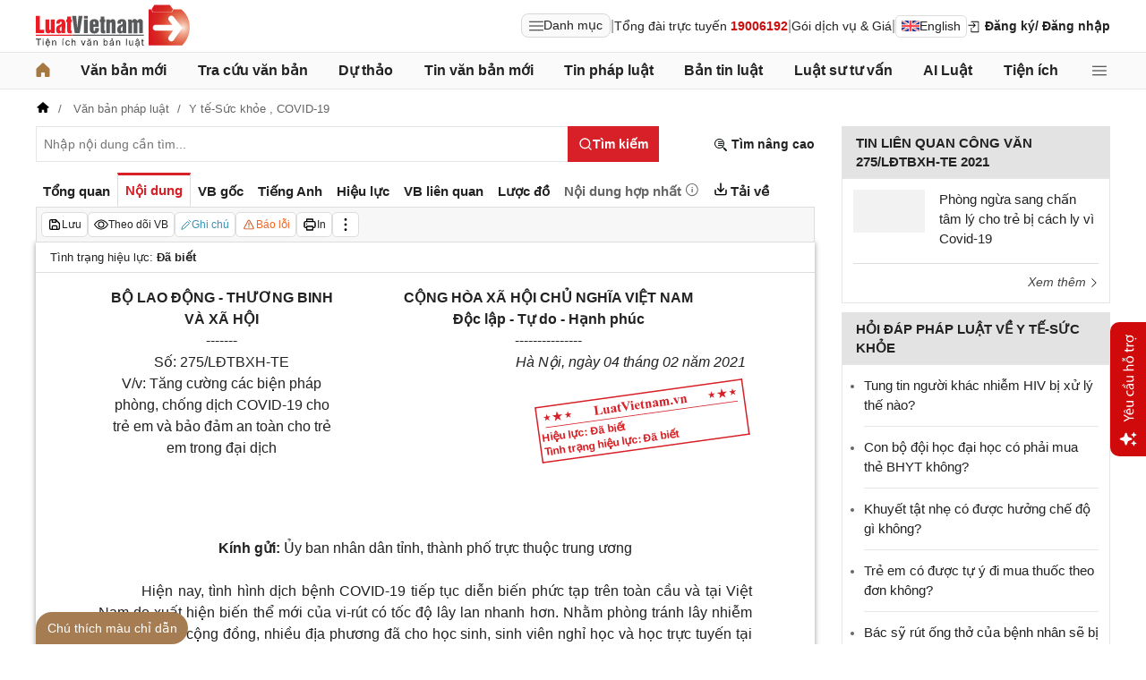

--- FILE ---
content_type: text/css
request_url: https://cdn2.luatvietnam.vn/css/doc-detail/style.min.css?v=20260203-9
body_size: 34224
content:
body{margin:0;padding:0;line-height:1.5;color:#222;font-family:arial,sans-serif;font-size:14px;text-rendering:optimizeSpeed}a{color:#222;text-decoration:none}a:hover{color:#805827}img{border:none;max-width:100%}svg{border:0;outline:0;vertical-align:middle}svg:focus{border:0;outline:0}h1,h2,h3,h4,h5,h6{margin:0;padding:0;font-weight:bold;line-height:1.4}p,figure,figcaption,blockquote,caption,fieldset,embed,object,applet,canvas,caption,iframe,strike,time,video{border:0;margin:0;padding:0}strong{font-weight:bold}p{color:#222}*{-webkit-box-sizing:border-box;-moz-box-sizing:border-box;box-sizing:border-box}::after,::before{-webkit-box-sizing:border-box;-moz-box-sizing:border-box;box-sizing:border-box}:focus{outline:-webkit-focus-ring-color auto 0}.navigation-sticky{position:fixed;left:0;top:0;width:100%;background:#fff;z-index:99}.btn-language{border:solid 1px #e6e6e6;height:36px;display:block;line-height:36px;font-size:13px;color:#444;padding:0 12px;cursor:pointer}.icon-language{height:20px;width:20px;border-radius:100%;background-color:#000;float:left;position:relative;top:7px;margin-right:5px}.item-language{display:inline-block}.item-login{display:inline-block;margin-left:16px}.ic-fa-user{display:none}.text-successful{font-size:16px;font-weight:bold}.icdwmn{font-size:9px}.btn-law{background:#805827;color:#fff;padding:0 24px;font-size:16px;display:inline-block;height:40px;line-height:40px;cursor:pointer;font-weight:bold;text-align:center;padding:0 16px;border-radius:2px;-webkit-border-radius:2px;-moz-border-radius:2px}.logo-text-tagline{display:none;text-indent:-20000px;position:absolute}.top-nav-item{display:inline-block;margin-left:12px;position:relative}.fsize{color:#85868a;font-size:16px}.btn-all-menu{display:inline-block;border:solid 1px #d7d8d9;height:36px;line-height:36px;padding:0 8px;border-radius:8px;background:#fafafa;cursor:pointer}.btn-all-menu svg{display:inline-block;vertical-align:middle;margin-right:10px;position:relative;top:-1px}.top-nav-item{display:inline-block;margin-left:12px;position:relative}.btn_en{border:solid 1px #ddd;padding:1px 6px;border-radius:5px;display:inline-flex;gap:8px;align-items:center}.btn_en img{height:12px}.top-nav-item.fixservice{position:relative}.ul-service{position:absolute;left:-90px;padding-top:7px;z-index:99;display:none}.top-nav-item.fixservice:hover .ul-service{display:block}.ul-service ul{float:left;margin:0;background:#fff;box-shadow:0 0 15px 0 rgba(0,0,0,.3);border-radius:4px;padding:8px 16px;width:270px}.ul-service li{list-style:inside;padding:6px 0;font-size:14px}.top-nav-item.login-item{height:24px}.ic-gccn{margin-right:10px;float:left;margin-top:3px;margin-left:5px;font-size:17px}.icbell{background:#d00a0a;position:absolute;right:-8px;top:0;margin-top:-4px;display:inline-block;padding:.25em .4em;font-size:75%;font-weight:500;line-height:1;text-align:center;border-radius:.6rem;color:#fff}.i-icbell{position:relative;top:3px}.top-nav-item.hover-thong-bao{position:relative}.drop-thong-bao{position:absolute;left:-90px;padding-top:7px;z-index:99;display:none}.top-nav-item.hover-thong-bao:hover .drop-thong-bao{display:block}.box-thong-bao{float:left;margin:0;background:#fff;box-shadow:0 0 15px 0 rgba(0,0,0,.3);border-radius:4px;width:270px}.head-thong-bao{width:100%;float:left;background:#555;color:#fff;padding:5px 16px;font-weight:bold;text-transform:uppercase}.content-thong-bao{width:100%;float:left;padding:8px 0;max-height:300px;overflow-y:auto;scrollbar-width:thin}.content-thong-bao::-webkit-scrollbar{width:8px;background-color:#f9f9f9}.content-thong-bao::-webkit-scrollbar-thumb{background:#e0e0e0}.list-thong-bao{width:100%;float:left;font-size:14px;padding:8px 16px;border-bottom:solid 1px #e0e0e0}.list-thong-bao a{color:#666}.dot-thongbao{float:left;width:6px;height:6px;margin-right:10px;background:#c30000;border-radius:100%}.dot-thongbao{float:left;width:6px;height:6px;margin-right:10px;background:#d00a0a;border-radius:100%;position:relative;top:8px}.post-thong-bao{display:grid}.time-thongbao{color:#666}.title-thongbao{margin-bottom:8px}.footer-thong-bao{width:100%;float:left;color:#805827;border-top:solid 1px #e0e0e0;padding:5px 16px;text-align:center}.title-thongbao.tb-news a{color:#222;font-weight:bold;display:block}.w3-thongbao{height:100%;max-width:400px;width:100%;background-color:#fff;position:fixed;z-index:999;overflow-y:auto;display:none;right:0;top:0;box-shadow:0 0 6px 0 #999;animation:animateright .4s}@keyframes animateright{from{right:-400px;opacity:0}to{right:0;opacity:1}}.w3-thongbao.showme{display:block}.w3-close-thongbao{position:absolute;top:0;right:0;width:30px;cursor:pointer;height:30px;color:#fff;text-align:center;line-height:30px;font-size:24px}.w3-thongbao-content{width:100%;float:left;height:88vh;overflow-y:auto;scrollbar-width:thin}.w3-thongbao-content::-webkit-scrollbar{width:8px;background-color:#f9f9f9}.w3-thongbao-content::-webkit-scrollbar-thumb{background:#e0e0e0}.w3-thongbao-more{width:100%;border-top:solid 1px #e0e0e0;padding:8px 16px;text-align:center;position:absolute;bottom:0;left:0;background:#fff;z-index:1}.w3-thongbao-more a{color:#805827}.w3-thongbao-count{width:100%;float:left;padding:10px 16px;border-bottom:solid 1px #ddd;text-align:right;color:#666;background:#f2f2f2}.list-thong-bao.font-bold a{color:#222}.user-hover{position:relative}.user-hover:hover .user-content-hover{display:block;z-index:991}.user-content-hover{width:270px;display:none;position:absolute;right:0;z-index:991;text-align:left}.box-profile{box-shadow:0 0 5px 0 #ddd;float:left;width:100%;margin-bottom:12px;line-height:1.4;background:#fdf3d4;padding:12px 16px}.row-user{margin-bottom:8px}.row-package{margin-bottom:8px}.row-user-name{font-size:16px;font-weight:bold}.block-profile{background:#fff;float:left;padding-bottom:12px;width:100%;box-shadow:0 2px 5px 0 rgba(0,0,0,.16),0 2px 10px 0 rgba(0,0,0,.12);-webkit-box-shadow:0 2px 5px 0 rgba(0,0,0,.16),0 2px 10px 0 rgba(0,0,0,.12);-moz-box-shadow:0 2px 5px 0 rgba(0,0,0,.16),0 2px 10px 0 rgba(0,0,0,.12)}.link-chuyen-trang i{font-size:10px}.row-profile{float:left;padding:4px 16px;font-size:14px;width:100%;line-height:1.6}.link-profile{display:block}.tex-profile{display:grid}.name-profile{display:grid}.user-acount-login{font-weight:bold;color:#805827;white-space:nowrap;text-overflow:ellipsis;overflow:hidden;font-size:13px;display:inline-block;max-width:80px;padding-right:16px}.loginicdown{position:absolute;right:0;top:9px;color:#805827;font-size:10px}.close-fix{position:absolute;right:0;text-align:center;top:0;height:32px;width:32px;line-height:32px;z-index:9;cursor:pointer}.close-fix i{font-size:12px;line-height:32px}.header{float:left;width:100%;position:relative;border-bottom:solid 1px #e6e6e6;background:#fff;padding:5px 0}.header-logo{display:inline-block;vertical-align:middle}.header-logo a{display:inline-block}.header-logo img{display:inline-block;height:48px;width:172px;vertical-align:middle}.header-right{position:relative;display:inline-flex;align-items:center;gap:12px;z-index:99}.all-menu1{display:inline-flex;border:solid 1px #d7d8d9;padding:2px 8px;border-radius:8px;background:#fafafa;cursor:pointer;align-items:center;gap:8px}.all-menu1:hover,.all-menu1.active{background:#ebebeb}.login-dropdown{display:inline-block;vertical-align:middle}.div-login{display:inline-block}.btn-login{display:inline-block;cursor:pointer;font-weight:bold}.btn-login .svglogin{display:none}.lvn-item{display:inline-flex;gap:12px;align-items:center}.lvn-item-text{display:inline-block;position:relative}.lvn-item-login{display:inline-flex;align-items:center;gap:10px}.lvn-item-account{display:inline-flex;gap:12px;align-items:center}.thumb-user{position:relative}.btn-thongbao{cursor:pointer;height:24px;width:24px;display:grid;place-items:center;position:relative;top:3px}.btn-user-login{display:flex;cursor:pointer;position:relative;gap:10px;align-items:center}.ic-userdown{border-color:#222 transparent transparent transparent;border-style:solid;border-width:6px 4px 0 4px;display:inline-block;vertical-align:middle;position:absolute;right:0;top:9px}.avata-user{display:inline-block;width:24px;height:24px;border-radius:100%;vertical-align:middle}.grid-profile{display:grid}.name-user-text{font-size:14px;margin-bottom:2px;font-weight:bold;white-space:nowrap;text-overflow:ellipsis;overflow:hidden;color:#a67942;max-width:100px;padding-right:12px;position:relative}.ic-arowdown{border-color:#222 transparent transparent transparent;border-style:solid;border-width:6px 4px 0 4px;display:inline-block;vertical-align:middle}.name-user-mail{font-size:12px;color:#666;white-space:nowrap;text-overflow:ellipsis;overflow:hidden;max-width:168px}.link-profile svg{margin-right:16px}.link-chuyen-trang{display:block;border:solid 1px #ddd;border-radius:24px;padding:5px 8px;font-weight:bold;color:#f00;font-size:13px;background:#f2f2f2}.btn-pushbar-show{display:none;position:absolute;left:6px;top:4px;width:40px;height:40px;line-height:40px;text-align:center;cursor:pointer}.pushbar-logo{display:inline-block;position:relative}.pushbar-logo img{height:44px;width:158px;display:inline-block;vertical-align:middle}.iconBadge{position:absolute;background:#ed1c24;height:10px;width:10px;display:grid;place-items:center;border-radius:100%;left:7px;bottom:-4px}.thumb-user2{float:left;position:relative;margin-right:12px}.thumb-user2 .iconBadge{left:9px;bottom:-5px;height:14px;width:14px}.avata_profile{display:inline-block;width:32px;height:32px;border-radius:100%;vertical-align:middle}.row-user-mail{font-size:12px;white-space:nowrap;text-overflow:ellipsis;overflow:hidden;max-width:185px;margin-top:4px}.content-dropdown-login{background:#fff;display:none;position:absolute;z-index:9991;width:300px;box-shadow:0 2px 5px 0 rgba(0,0,0,.16),0 2px 10px 0 rgba(0,0,0,.12);-webkit-box-shadow:0 2px 5px 0 rgba(0,0,0,.16),0 2px 10px 0 rgba(0,0,0,.12);-moz-box-shadow:0 2px 5px 0 rgba(0,0,0,.16),0 2px 10px 0 rgba(0,0,0,.12);right:0;text-align:left}.content-dropdown-login.show_dropdown{display:block}.btn-nangcapgoi{display:block;background:#049f7f;color:#fff;text-align:center;border-radius:4px;padding:4px;font-weight:bold;font-size:14px}.btn-nangcapgoi:hover{background:#0a846b;color:#fff}.menu-nav svg{position:absolute;left:0;top:9px}.view-more2 svg{top:-2px;margin-left:5px;position:relative;fill:#805827}.close-more2 svg{top:-2px;margin-left:5px;position:relative;fill:#805827}.btn-pushbar-close{height:40px;width:40px;line-height:40px;padding:0;margin:0;border:0;background:0;position:absolute;left:6px;text-align:center;top:9px;cursor:pointer;font-size:30px}.viewnav{margin:12px 0;float:left;width:100%;position:relative;padding-top:6px}.more-navsub2{float:left;margin:12px 0;width:100%;position:relative}.view-navsub2{font-size:13px;color:#805827;cursor:pointer}.view-navsub2 svg{top:-2px;margin-left:5px;position:relative;fill:#805827}.close-navsub2{display:none;font-size:13px;color:#805827;cursor:pointer}.close-navsub2svg{top:-2px;margin-left:5px;position:relative;fill:#805827}.text-appstore2{width:60px;display:inline-block}.icon-appstore2{display:inline-block;height:24px;vertical-align:middle}.btn-link-search{float:right;font-weight:bold;position:relative;margin-top:10px}.sub-service:hover .ul-service{display:block}.ul-service ul{float:left;margin:0;background:#fff;box-shadow:0 0 15px 0 rgba(0,0,0,.3);border-radius:4px;padding:8px 16px;width:270px}.ul-service li{list-style:inside;padding:6px 0;font-size:14px}.input.input-search-new{width:100%}.btn-login-mobi{position:absolute;right:0;white-space:nowrap;top:0;font-size:12px;display:none;flex-direction:column;gap:2px;justify-content:center;align-items:center;font-weight:normal}.pushbar-header .btn-login-mobi{top:8px;right:16px}.nav-lvn{width:100%;float:left;background:#fafafa;border-bottom:solid 1px #e6e6e6;margin-bottom:12px}.nav-lvn.stickymenu{top:0;width:100%;left:0;position:fixed;z-index:99;border-bottom:1px solid #e5e5e5;-webkit-box-shadow:0 2px 8px rgba(0,0,0,.1);box-shadow:0 2px 8px rgba(0,0,0,.1)}.nav-main{position:relative;max-width:1200px;margin:0 auto}.menu-bar{padding:0;display:-webkit-flex;display:-moz-flex;display:-ms-flex;display:-o-flex;display:flex;justify-content:space-between;margin:0 auto}.menu-bar ul,.menu-bar li{padding:0;margin:0;list-style-type:none}.menu-bar li{position:relative}.menu-bar>li{margin-right:12px;position:relative;font-weight:400;color:#222;transition-duration:200ms;transition-property:color;transition-timing-function:cubic-bezier(.7,1,.7,1)}.menu-bar>li:last-child{margin-right:0}.menu-bar>li>a{display:block;padding:8px 0;font-size:16px;font-weight:bold}.menu-bar ul{display:none;background:#fff;width:230px;position:absolute;z-index:99;box-shadow:5px 5px 10px 0 rgba(0,0,0,.5);padding:16px;border-radius:8px;border-top:solid 1px #a67942}.menu-bar ul a{display:block;padding:6px 0}.menu-bar>li:hover>ul{display:block}.menu-bar svg{vertical-align:middle;display:inline-block;position:relative;top:-2px}.menu-bar>li>a:hover,.menu-bar>li>a.active{color:#a67942}.menu-bar>li>a:hover .ic-arowdown,.menu-bar>li>a.active .ic-arowdown{border-color:#a67942 transparent transparent transparent}.ic-enlg{height:12px;width:16px;border-radius:4px;margin-left:5px}.all-menu2{cursor:pointer;width:24px;height:24px;position:relative;top:10px;display:grid;place-items:center}.all-menu2 svg:hover path,.all-menu2.active svg path{fill:#a67942}.menu-mega{display:none;position:absolute;z-index:99;background:#fff;width:100%;padding:16px;border-radius:8px;border-top:solid 1px #a67942;box-shadow:0 4px 8px 0 rgba(0,0,0,.18)}.menu-mega.open-menu{display:block}.menu-mega-head{border-bottom:solid 1px #a2a3a6;padding-bottom:8px;width:100%;float:left}.close-menu-mega{float:right;font-size:16px;position:absolute;right:16px;top:13px;text-align:center;cursor:pointer}.menu-mega-title{color:#85868a;text-transform:uppercase;font-size:16px}.menu-mega-content{display:flex;float:left;width:100%;max-height:80vh;overflow:auto;scrollbar-width:thin;scrollbar-color:#e0e0e0 #fafafa}.menu-mega-right{float:right;width:22%;background:#fafafa;padding:16px}.menu-mega-left{float:left;width:78%;border-right:solid 1px #a2a3a6}.row-mega{width:100%;float:left;border-bottom:solid 1px #a2a3a6;padding:16px 0}.row-mega:last-child{border-bottom:0;padding-bottom:0}.col-menuvb{float:left;width:22%}.col-menunew{width:22%;float:left}.col-menulinhvuc{width:56%;float:left;padding:0 16px}.mega-title{font-size:16px;width:100%;float:left;font-weight:bold;color:#d61118;margin-bottom:12px}.mega-title a{color:#d61118}.ul-menu-mega{font-size:14px;width:100%;float:left;margin:0;padding:0}.ul-menu-mega li{list-style:none;margin-bottom:6px}.ul-menu-mega li:last-child{margin-bottom:0}.ul-menu-list{display:grid;width:100%;grid-column-gap:8px;grid-row-gap:6px;grid-template-columns:repeat(2,1fr);margin:0;padding-left:24px;font-size:14px}.search-menulvvb{width:100%;float:left;position:relative;margin-bottom:16px}.div-menu-list{width:100%;float:left}.input.input-menulvvb{width:100%;padding-right:40px;height:36px;border-radius:5px;font-size:14px}.btn-menulvvb{position:absolute;right:0;top:0;width:36px;height:36px;display:grid;place-items:center;cursor:pointer;z-index:1}.ul-menu-list2{margin:0;width:100%;float:left;padding-left:24px;font-size:14px}.ul-menu-list2 li{margin-bottom:7px}.mega-title2{width:100%;float:left;margin-bottom:12px;font-size:14px;font-weight:bold}.more-menu{width:100%;float:left;margin-top:10px;border-top:solid 1px #d7d8d9;padding-top:10px}.btn-more-menu{display:inline-block;font-size:14px;color:#85868a;cursor:pointer}.btn-more-menu:hover{color:#a67942}.col-menuvb2{width:25%;float:left;padding-right:16px}.col-menuvb2:last-child{padding-right:0}.row-menu1{padding:8px 0;float:left;width:100%;border-bottom:solid 1px #d7d8d9}.row-menu1:last-child{border-bottom:0}.row-menu1>a{color:#d61118;font-size:16px;font-weight:bold}.row-menu2{padding:10px 0;float:left;width:100%}.row-menu2>a{color:#d61118;font-size:16px;font-weight:bold}.iconnew{margin-left:5px}.icon-appstore{display:inline-block}.icon-appstore img{display:inline-block;height:36px;vertical-align:middle}.text-appstore{width:64px;display:inline-block}.side-menu{position:fixed;width:64px;padding:16px 0;background:#fafafa;height:100%;text-align:center;border-right:solid 1px #f2f2f2;z-index:999}.side-menu-item{display:block;margin-bottom:40px;filter:grayscale(1)}.side-menu-item:hover,.side-menu-item.active{filter:grayscale(0);color:#222}.side-menu-item span{display:block;font-size:12px;font-weight:bold;color:#666;margin-top:5px}.app-icon2 p{padding:3px 0}.link-socal{margin-right:12px}.svguser{margin-right:5px;position:relative;top:1px;margin-left:10px;float:left}.link-user-profile{position:absolute;right:14px;top:12px}@media only screen and (max-width:1280px){.side-menu{display:none}}@media only screen and (max-width:960px){.header{text-align:center;margin-bottom:12px}.header-logo img{height:44px;width:158px}.nav-lvn{display:none}.btn-login .svglogin{display:inline-block}.btn-pushbar-show{display:inline-block}.header-logo{display:inline-block;vertical-align:middle}.header-logo a{display:inline-block}.avata-user{width:32px;height:32px;margin:0}.btn-login.m-top{top:5px;position:relative}.btn-login.fixmobi{position:absolute;right:8px;top:11px;width:36px;height:36px;text-align:center;display:grid;place-content:center}.thumb-user{float:none;margin-right:0;display:inline-block;vertical-align:middle}.iconBadge{left:11px;bottom:-4px}.btn-login-mobi{display:flex}.header-right{top:4px;position:absolute;right:16px}}.main-menu-bar{float:right}.menu{float:left;margin:0;padding:0;width:100%}.menu-item{margin-left:16px;float:left;list-style:none}.menu-item>a{display:block;font-weight:bold;float:left;height:36px;line-height:35px;font-size:15px;text-transform:uppercase}.menu-item.active>a,.menu-item>a:hover{border-bottom:solid 2px #805827}.svg-home{position:relative;top:-3px}.tabs-login{display:table;width:100%}.tabs-login-item{cursor:pointer;font-size:16px;list-style:none;text-align:center;display:table-cell;font-weight:bold;background:#f7f7f7;padding:10px 12px;border-bottom:solid 1px #e6e6e6;border-left:solid 1px #e6e6e6}.tabs-login-item.active{background:#fff;border-bottom:0;color:#805827;font-weight:bold}.tabs-login-content{display:none;padding:24px;float:left;width:100%}.tabs-login-content.active{display:block}.form-pad16{padding:16px;float:left;width:100%}.ic-hidden-pass{position:absolute;right:8px;top:8px;color:#666;width:24px;height:24px;text-align:center;line-height:24px;cursor:pointer}.ic-show-pass{position:absolute;right:8px;top:8px;color:#666;width:24px;height:24px;text-align:center;line-height:24px;cursor:pointer}.vien1px{width:100%;border-bottom:solid 1px #e6e6e6;float:left;margin:16px 0;position:relative;height:0}.fixspantext{display:inline-block;position:relative;background:#fff;color:#666;height:20px;line-height:20px;font-size:14px;top:-12px;padding:0 12px}.quen-pass{color:#805827}.link-color{color:#805827;cursor:pointer}.link-red{color:#d72027 !important;cursor:pointer}.main{float:left;width:100%;position:relative}.main-header{max-width:1200px;margin:auto;position:relative;display:flex;width:100%;justify-content:space-between;align-items:center}.main-content{max-width:1200px;margin:auto}.main-footer{max-width:1200px;margin:auto}.content-left{width:75%;padding-right:30px;float:left;position:relative}.content{width:79%;padding-right:30px;float:left}.btn-hover{position:absolute;top:26px;left:200px}.btn-hover:hover .btn-content-hover{display:block;z-index:999}.btn-content-hover{top:32px;padding-top:12px;width:1200px;left:-200px;z-index:999;display:none;background-color:#fff;position:absolute}.contentshadow{float:left;width:100%;position:relative;border-top:solid 2px #cfb89c;box-shadow:0 2px 5px 0 rgba(0,0,0,.16),0 2px 10px 0 rgba(0,0,0,.12);-webkit-box-shadow:0 2px 5px 0 rgba(0,0,0,.16),0 2px 10px 0 rgba(0,0,0,.12);-moz-box-shadow:0 2px 5px 0 rgba(0,0,0,.16),0 2px 10px 0 rgba(0,0,0,.12)}.tophover{position:absolute;display:block;background:#f4f4f4;height:32px;line-height:32px;padding:0 10px;width:120px;border-radius:2px;float:left}.navigation-left{float:left;position:relative;width:295px;background:#e3e3e3;padding:10px 16px}.navigation-right{float:right;width:860px;padding-right:20px}.contentshadow{float:left;width:100%;position:relative;border-top:solid 2px #cfb89c;box-shadow:0 2px 5px 0 rgba(0,0,0,.16),0 2px 10px 0 rgba(0,0,0,.12);-webkit-box-shadow:0 2px 5px 0 rgba(0,0,0,.16),0 2px 10px 0 rgba(0,0,0,.12);-moz-box-shadow:0 2px 5px 0 rgba(0,0,0,.16),0 2px 10px 0 rgba(0,0,0,.12)}.heading-nav{border-bottom:solid 1px #ccc;padding:5px 0;font-weight:bold;float:left;width:100%;margin-bottom:8px}.nav-list{padding:3px 0 3px 13px;margin:0;float:left;width:100%}.nav-list li{padding:3px 0}.nav-block{width:100%;float:left}.colnav3{float:left;width:33.33%;padding-right:24px}.colnav3:last-child{padding-right:0}.text-tra-cuu{float:left;line-height:32px}.search-tra-cuu{float:right;position:relative;width:260px}.input.input-tra-cuu{height:32px;width:100%}.btn.btn-tra-cuu{height:32px;width:26px;line-height:32px;text-align:center;padding:0;border:none;position:absolute;right:0;background:none}.rssbar{font-weight:bold;color:#ea771a;line-height:40px;position:absolute;height:40px;right:0}.rssbar img{float:left;position:relative;top:11px;margin-right:6px;height:16px;width:16px}.hot-news{width:100%;float:left;background:#fdf3d4;padding:10px 12px;margin-bottom:16px;font-size:16px}.tophover i{display:inline-block;margin-right:10px;position:relative;top:1px}.sidebar-overlay{visibility:hidden;position:fixed;top:0;left:0;right:0;bottom:0;opacity:0;background:#000;z-index:9999;-webkit-transition:visibility 0 linear .4s,opacity .4s cubic-bezier(.4,0,.2,1);-moz-transition:visibility 0 linear .4s,opacity .4s cubic-bezier(.4,0,.2,1);transition:visibility 0 linear .4s,opacity .4s cubic-bezier(.4,0,.2,1);-webkit-transform:translateZ(0);-moz-transform:translateZ(0);-ms-transform:translateZ(0);-o-transform:translateZ(0);transform:translateZ(0)}.sidebar-overlay.active{opacity:.5;visibility:visible;-webkit-transition-delay:0;-moz-transition-delay:0;transition-delay:0}.sidebar-default{background-color:#fff;width:0;-webkit-transform:translate3d(-280px,0,0);transform:translate3d(-280px,0,0);position:relative;display:block;min-height:100%;overflow-y:auto;overflow-x:hidden;border:none;-webkit-transition:all .5s cubic-bezier(.55,0,.1,1);-o-transition:all .5s cubic-bezier(.55,0,.1,1);transition:all .5s cubic-bezier(.55,0,.1,1)}.sidebar-default.open{min-width:100%;width:100%;-webkit-transform:translate3d(0,0,0);transform:translate3d(0,0,0)}.sidebar-fixed-left,.sidebar-fixed-right,.sidebar-stacked{position:fixed;top:0;bottom:0;z-index:99991}.sidebar-stacked{left:0}.sidebar-fixed-left{left:0;box-shadow:2px 0 15px rgba(0,0,0,.35);-webkit-box-shadow:2px 0 15px rgba(0,0,0,.35)}.sidebar-fixed-right{right:0;box-shadow:0 2px 15px rgba(0,0,0,.35);-webkit-box-shadow:0 2px 15px rgba(0,0,0,.35);-webkit-transform:translate3d(280px,0,0);transform:translate3d(280px,0,0)}.sidebar-fixed-right.open{-webkit-transform:translate3d(0,0,0);transform:translate3d(0,0,0)}.pushbar-header{width:100%;float:left;position:relative;text-align:center;border-bottom:solid 1px #e6e6e6;height:56px;display:flex;justify-content:center;align-items:center}.pushbar-menu{width:100%;float:left;position:relative}.nav-pushbar{width:100%;float:left;padding:12px}.form-myluat{float:left;width:100%;position:relative}.btn-sb{position:absolute;right:0;width:40px;height:40px;text-align:center;place-items:center;display:grid;color:#666;top:0;cursor:pointer;border:none;background:none}.nav-content{float:left;width:100%;position:relative;margin-top:10px;line-height:1.4}.nav-col2:nth-child(2n+1){padding-right:16px}.nav-col2{float:left;width:50%}.list-menu{float:left;width:100%;position:relative;border-bottom:solid 1px #ddd;padding:5px 0}.menu-nav{font-size:16px;font-weight:bold;float:left;width:100%;position:relative;padding:8px 0 5px 30px}.menu-nav-sub{float:left;margin:0;padding:0;width:100%;position:relative}.menu-nav-sub li{list-style:none;padding:8px 0;font-size:14px}.list-menu:last-child{border-bottom:0}.viewnav{padding-top:13px;float:left;width:100%;position:relative}.view-more2{font-size:13px;color:#805827;cursor:pointer}.show_hight+.viewnav .view-more2{display:none}.close-more2{display:none;font-size:13px;color:#805827;cursor:pointer}.show_hight+.viewnav .close-more2{display:block}.menu-nav-sub2{max-height:1830px;overflow:hidden;position:relative}.menu-nav-sub2.show_hight{max-height:none;overflow:inherit}.menu-nav-sub2.show_hight .view-more2{display:none}.app-icon2{float:left;width:100%;text-align:center;background:#f0f0f0;border-top:solid 1px #ddd;padding:16px 0;position:relative}.app-title{text-transform:uppercase;font-size:14px;font-weight:bold;padding-bottom:16px;padding-top:8px}.icon-group{text-align:center;float:left;width:100%;padding:0 10px;margin-top:16px}.icon-group .ic{font-size:20px;margin:0 2px}.call-bottom{margin-bottom:10px;float:left;width:100%;text-align:center;padding-top:16px}.call-img{position:relative;font-size:14px;margin:0 5px}.call-img i{color:#f83030;position:relative;margin-right:5px}.google-play-badge img{margin:0 3px;height:36px}.navigation{width:100%;float:left;margin-bottom:16px;border-bottom:solid 1px #e3e3e3}.nav-bar{max-width:1200px;margin:auto;position:relative}.ul_navigation{float:left;width:100%;font-weight:bold;background:#fff;padding:0;margin:0}.ul_navigation li{list-style:none;display:inline-block;position:relative}.item_nav1{padding:10px 8px;display:block}.item_nav1:hover{background:#805827;color:#fff}.item_nav1.active{background-color:#805827;color:#fff}.ul_navigation li:hover>ul{display:block}.ul_navigation ul,ul.ul_navigation ul li ul{width:180px;background:#fff;position:absolute;z-index:99;box-shadow:0 2px 5px 0 rgba(0,0,0,.16),0 2px 10px 0 rgba(0,0,0,.12);display:none;padding:0;margin:0}.ul_sub_nav1{top:39px;left:0}.ul_sub_nav1 li{display:block}.ul_sub_nav2{top:0;left:180px}.item_nav2{border-top:solid 1px #e3e3e3;padding:10px 15px;display:block}.item_nav2:hover{background:#919191;color:#fff}.category-more-icon{display:none;position:absolute;background:#fff;right:12px;top:4px;border:solid 1px #e0e0e0;height:30px;width:30px;z-index:9;cursor:pointer;border-radius:100%;line-height:30px;text-align:center}.category-more-icon i{font-size:12px}@media only screen and (max-width:1200px){.top-nav-item{font-size:12px;margin-left:4px}.menu-item-active>a,.menu-item>a{font-size:12px}.menu-item{margin-left:12px}.main-header{padding:0 16px}.main-content{padding:0 16px}.main-footer{padding:0 16px}.nav-main{padding:0 12px}}@media only screen and (max-width:960px){.main-header{justify-content:center}.item-language{display:none}.ic-fa-user{display:inline-block}.text-login{display:none}.item-login{margin-left:0;position:absolute;right:16px;top:12px}.content-left{float:left;width:100%;padding:0}.main-menu-bar{display:none}.top-nav-item.login-item{margin:0;line-height:normal;position:absolute;right:8px;top:11px}.tabs-login-content{padding:16px}.btn-pushbar-show{display:inline-block}.btn-hover{display:none}.rssbar{display:none}.ul_navigation{-webkit-overflow-scrolling:touch;position:relative;overflow-y:hidden;overflow-x:auto;white-space:nowrap}.ul_sub_nav1{display:none}.navigation{margin:0 -16px 16px -16px;width:calc(100% + 32px);max-width:inherit}.navigation.fixed-sticky.navigation-sticky{margin:0;width:100%}.nav-bar{padding-right:40px;width:100%;float:left}.category-more-icon{display:inline-block}.navigation.header-sticky{margin:initial;width:100%;max-width:inherit}.item_nav1{padding:10px 12px}}.section{float:left;width:100%;position:relative;border-bottom:solid 1px #e0e0e0;margin-bottom:30px}.section:last-child{border-bottom:0;padding-bottom:0}.section-header{float:left;width:100%;position:relative;margin-bottom:16px}.section-content{float:left;width:100%;position:relative}.post-listing{width:100%;float:left;margin-bottom:24px}.section-adv{float:left;width:100%;position:relative;text-align:center;margin-bottom:30px}.section-adv img{display:inline-block;max-width:100%}.m-adv{display:none}.header-category{width:100%;float:left;margin-bottom:24px}.category-title{text-transform:uppercase;font-size:24px}.table{border-collapse:collapse;border-spacing:0;width:100%}.table td,.table th{padding:6px 8px;border-top:solid 1px #e0e0e0}.table-bordered,.table-bordered td,.table-bordered th{border:solid 1px #e0e0e0}.bordered{border:solid 1px #e6e6e6}.table-striped tr:nth-of-type(2n+2){background-color:#f9f9f9}.bg-th{background-color:#f7f7f7}.bg-thead{background:#fdc689}.scroll-x{overflow-x:auto;white-space:nowrap;float:left;width:100%}.table-scrol-x{overflow-x:auto;float:left;width:100%}.align-top td,.align-top th{vertical-align:top}.form-group{float:left;width:100%;position:relative;margin-bottom:16px;display:table}.form-group:last-child{margin-bottom:0}input:disabled{background-color:#f7f7f7}select:disabled{background-color:#f7f7f7}.form-control{width:100%;float:left;position:relative}.input:-webkit-autofill,.textarea:-webkit-autofill,.select:-webkit-autofill{box-shadow:0 0 0 1000px white inset}.input::-ms-clear{display:none}.select::-ms-expand{display:none;-ms-filter:"progid:DXImageTransform.Microsoft.Alpha(Opacity=0)";filter:alpha(opacity=0);opacity:0}.input,.select,.textarea,.button{font-family:arial,sans-serif;font-size:14px;font-weight:400;line-height:inherit;outline:none}.input,.select{height:40px;padding:0 8px}.input,.select,.textarea{display:inline-block;border:solid 1px #e6e6e6;margin:0;box-shadow:none;-webkit-appearance:none;-moz-appearance:none;-o-appearance:none;text-overflow:"";appearance:none}.input:focus,.select:focus,.textarea:focus{border:solid 1px #eaeaea;outline:0;-webkit-box-shadow:inset 0 1px 1px rgba(0,0,0,.075),0 0 8px rgba(255,255,255,.6);box-shadow:inset inset 0 1px 1px rgba(0,0,0,.075),0 0 8px rgba(255,255,255,.6);transition:border-color .15s ease-in-out,box-shadow .15s ease-in-out}.select{background:url(/images/arow.svg) no-repeat;background-size:14px;background-position:right 6px top 50%;padding-right:20px}.textarea{height:85px;padding:10px;resize:vertical}.button{background:none;cursor:pointer;border:0;padding:0;margin:0}.button:focus{outline:0}.label-text{display:block;position:relative}.label-radio{float:left;padding-left:24px;position:relative}.label-checkbox{float:left;position:relative}.radio{height:16px;width:16px;padding:0;margin:0 6px 0 0;top:1px;position:relative}.checkbox{height:16px;width:16px;padding:0;margin:0 6px 0 0;top:1px;position:relative}.label{display:block;position:relative}.tgl{display:none}.tgl+.tgl-btn{outline:0;display:inline-block;width:36px;position:relative;cursor:pointer;-webkit-user-select:none;-moz-user-select:none;-ms-user-select:none;user-select:none}.tgl+.tgl-btn:after,.tgl+.tgl-btn:before{position:relative;display:block;content:"";width:16px;height:16px}.tgl+.tgl-btn:after{left:0}.tgl+.tgl-btn:before{display:none}.tgl:checked+.tgl-btn:after{left:50%;border:0}.tgl-light+.tgl-btn{background:#e0e0e0;border-radius:24px;padding:2px;transition:all .4s ease}.tgl-light+.tgl-btn:after{border-radius:100%;background:#fff;transition:all .2s ease}.tgl-light:checked+.tgl-btn{background:#805827}.on-off{color:#fff;position:absolute;font-size:11px;left:3px}.btn-item{margin-right:8px;display:inline-block}.btn-item:last-child{margin-right:0}.btn{display:inline-block;height:40px;line-height:40px;cursor:pointer;text-align:center;outline:none;background:#e6e6e6;min-width:40px;padding:0 16px;border-radius:2px;-webkit-border-radius:2px;-moz-border-radius:2px;outline:0;border:0;font-family:arial}.btn-default{background:#d52b2b;color:#fff;font-weight:bold;font-size:16px}.btn-radius{border-radius:24px;width:250px}.btn-full{width:100%}.input-full{width:100%}.select-full{width:100%}.textarea-full{width:100%}.bg-form{background-color:#f7f7f7}.fix-left{float:left}.fix-right{float:right}.label-row{float:left;margin-bottom:8px;width:100%}.text-danger{width:100%;float:left;font-size:14px;text-align:right;color:#666;padding-top:6px;font-style:italic}.bg-ligh{background-color:#f7f7f7}.pagination{float:left;width:100%}.page-numbers{display:inline-block;height:32px;line-height:32px;font-size:14px;text-align:center;border:solid 1px #e6e6e6;min-width:32px;cursor:pointer;margin-right:3px;margin-bottom:3px;padding:0 3px}.page-numbers:hover{background-color:#805827;color:#fff;border:solid 1px #805827}.page-numbers.active{background-color:#805827;color:#fff;border:solid 1px #805827}.pag-left{float:left}.pag-right{float:right}.pag-text{color:#666;display:inline-block}.pag-select{display:inline-block}.pag-number{display:inline-block;margin:0 6px}.page-numbers i{font-size:12px}.page-select{background-color:#f7f7f7;height:32px}.load-more{float:left;width:100%;text-align:center}.load-more-btn{padding:0 24px;display:inline-block;border-radius:4px;font-size:16px;background:#f7f7f7;cursor:pointer;color:#805827;height:40px;line-height:40px;text-align:center}.load-more-btn:hover{background:#805827;color:#fff}.clamp1{overflow:hidden;text-overflow:ellipsis;-webkit-line-clamp:1;display:-webkit-box;-webkit-box-orient:vertical}.clamp2{overflow:hidden;text-overflow:ellipsis;-webkit-line-clamp:2;display:-webkit-box;-webkit-box-orient:vertical}.clamp3{overflow:hidden;text-overflow:ellipsis;-webkit-line-clamp:3;display:-webkit-box;-webkit-box-orient:vertical}.clamp4{overflow:hidden;text-overflow:ellipsis;-webkit-line-clamp:4;display:-webkit-box;-webkit-box-orient:vertical}.clamp5{overflow:hidden;text-overflow:ellipsis;-webkit-line-clamp:5;display:-webkit-box;-webkit-box-orient:vertical}.underline{text-decoration:underline}.uppercase{text-transform:uppercase}.text-center{text-align:center}.text-left{text-align:left}.text-right{text-align:right}.color-red{color:#d00a0a}.color-blue{color:#00f !important}.color-green{color:#049f7f}.color-orange{color:#f26522}.color-yelow{color:#ff0}.line-1{float:left;width:100%;margin-bottom:12px;border-bottom:solid 1px #e0e0e0}.video-controls{position:relative;max-width:100%;margin:auto}.youtube-reponsive{position:relative;padding-bottom:56%;padding-top:0;height:0;overflow:hidden}.youtube-reponsive iframe,.youtube-reponsive object,.youtube-reponsive embed{position:absolute;top:0;left:0;width:100%;height:100%}.breadcrumb{float:left;width:100%;color:#666;margin-bottom:10px;white-space:nowrap;text-overflow:ellipsis;overflow:hidden;font-size:13px}.breadcrumb a{display:contents;color:#666}.breadcrumb a:not([class="fields"])+a:not([class="fields"]):before{padding:0 5px;color:#666;content:"/ "}.breadcrumb a:not([class="fields"])+span:not([class="fields"]):before{padding:0 5px;color:#666;content:"/ "}.svg-home-crumb{position:relative;top:-3px}.post-list{border:solid 1px #e6e6e6;padding:12px;width:100%;float:left}.post-list-item{float:left;width:100%;position:relative;padding:8px 0;border-bottom:solid 1px #e6e6e6}.post-list-item:first-child{padding-top:0}.post-list-item:last-child{border-bottom:0;padding-bottom:0}.post-grid{display:grid}@media(max-width:960px){.section{margin-bottom:24px;padding-bottom:24px}.section-adv{margin-bottom:24px}.post-list{border:0;padding:16px 0}.pag-left{margin-bottom:12px;width:100%;text-align:right}.pag-right{float:right;text-align:right;width:100%}}.article-item{float:left;width:100%;position:relative;padding:16px 0;border-bottom:solid 1px #e6e6e6}.article-item:first-child{padding-top:0}.figure-thumbnail{margin-bottom:12px;display:block;position:relative}.thumbnail{display:block;overflow:hidden;height:0;position:relative;width:100%;background:#f2f2f2}.article-title{margin-bottom:8px;font-size:17px}.article-title:last-child{margin-bottom:0}.article-summary{margin-bottom:8px;color:#444;font-size:15px;overflow:hidden;text-overflow:ellipsis;-webkit-line-clamp:3;display:-webkit-box;-webkit-box-orient:vertical}.article-summary:last-child{margin-bottom:0}.article-meta{margin-bottom:8px;color:#666}.article-meta:last-child{margin-bottom:0}.article-tags{color:#666}.article-tags:last-child{margin-bottom:0}.image{display:block;position:absolute;top:0;left:0;width:100%;height:100%;-o-object-position:center;object-position:center}.thumb1x1{padding-bottom:100%}.thumb16x9{padding-bottom:56%}.thumb5x3{padding-bottom:60%}.thumb-l20{float:left;width:20px;margin-right:16px;margin-bottom:0}.thumb-l80{float:left;width:80px;margin-right:16px;margin-bottom:0}.thumb-l135{float:left;width:135px;margin-right:16px;margin-bottom:0}.thumb-l140{float:left;width:140px;margin-right:16px;margin-bottom:0}.thumb-l150{float:left;width:150px;margin-right:16px;margin-bottom:0}.thumb-l200{float:left;width:200px;margin-right:24px;margin-bottom:0}.thumb-r100{float:right;width:100px;margin-left:16px;margin-bottom:0}.thumb-r135{float:right;width:135px;margin-left:16px;margin-bottom:0}.thumb-r140{float:right;width:140px;margin-left:16px;margin-bottom:0}.thumb-r200{float:right;width:200px;margin-left:24px;margin-bottom:0}.header-grid{display:grid}.header-title{margin-bottom:12px}.heading{font-size:18px;text-transform:uppercase;display:inline-block}.heading.fixhead{float:left;width:70%}.see-more{float:right;position:relative;top:4px}.icfont12{font-size:12px}.fa-right{margin-left:5px}.font-bold{font-weight:bold}.font-normal{font-weight:normal}.hrline{float:left;width:100%;height:1px;background:#e6e6e6;margin:16px 0}@media(max-width:960px){.header-initial{display:inline}.m-adv{display:block}.header-category{margin-bottom:16px}.breadcrumb{margin-bottom:12px}.thumb-l80{width:135px}.thumb-r100{width:135px}.thumb-r140{width:135px}.thumb-r200{width:135px;margin-left:16px}.thumb-l100{width:135px}.thumb-l140{width:135px}.thumb-l150{width:135px}.thumb-l200{width:135px;margin-right:16px}.article-title{font-size:17px}}.body-hidden{overflow:hidden}.item-popup1{float:left;margin-right:10px}.popup-bg{background:rgba(0,0,0,.6);position:fixed;display:none;z-index:99999;height:100%;width:100%;top:0;right:0;bottom:0;left:0;overflow-y:auto;overflow-x:hidden;align-items:flex-start;justify-content:center}.popup-wrapper,.popup-wrapper2{width:100%;max-width:430px;position:absolute;top:50%;left:50%;transform:translateX(-50%) translateY(-50%);-webkit-transform:translateX(-50%) translateY(-50%);-ms-transform:translateX(-50%) translateY(-50%)}.popup-body{position:relative;float:left;width:100%;background:#fff;box-shadow:0 2px 5px 0 rgba(0,0,0,.16),0 2px 10px 0 rgba(0,0,0,.12)}.popup-header{float:left;width:100%;background:#f2f2f2;padding:12px 16px}.popup-title{float:left}.close-popup{position:absolute;right:-12px;top:-12px;z-index:999;width:30px;height:30px;text-align:center;cursor:pointer;border-radius:100%;background:#805827;color:#fff;font-size:24px;line-height:30px}.close-popup i{font-size:10px;line-height:30px}.popup-content{float:left;width:100%}.popup-height{position:relative;max-height:80vh;overflow-y:auto}.entry-popup{float:left;width:100%}.target-hidden{display:none !important}.target-expanded{display:block !important}.overflow-hidden{overflow:hidden}.social-cr{display:inline-block;margin:0 8px}@media only screen and (max-width:960px){.popup-wrapper,.popup-wrapper2{width:90%}}.tabs-scrol{-webkit-overflow-scrolling:touch;position:relative;overflow-y:hidden;overflow-x:auto;white-space:nowrap;width:100%;float:left;margin:0;padding:0}[data-tab-content]{display:none}.active[data-tab-content]{display:block}.tabs-row{width:100%;float:left;margin:0;padding:0;border-bottom:1px solid #e6e6e6}.tab-item{cursor:pointer;font-size:16px;list-style:none;display:inline-block;margin-right:24px;padding:0 0 8px 0}.tab-item.active{border-bottom:2px solid #805827;color:#805827;font-weight:bold}.tab-content{width:100%;float:left}.block-content{width:100%;float:left;margin-bottom:16px}.tab-content .pagination{padding:0 16px}@media only screen and (max-width:960px){.tabs-scrol.calc{max-width:inherit;margin:0 -16px;width:calc(100% + 32px)}.tab-item{padding:0 16px 8px 16px;margin:0}}.sidebar-300{width:25%;position:relative;float:right}.sidebar-185{width:21%;position:relative;float:left}.sidebar{float:left;width:100%;margin-bottom:10px}.sidebar-header{float:left;width:100%;position:relative}.sidebar-content{float:left;width:100%;position:relative}.sidebar-adv{float:left;width:100%;position:relative;text-align:center}.sidebar-adv img{display:inline-block;max-width:100%}.post-news-sb{width:100%;float:left;padding-bottom:6px;border-bottom:solid 1px #ddd;margin-bottom:12px}.post-news-sb.noline{padding-bottom:0;border-bottom:none;margin-bottom:0}.div-themthem{width:100%;float:left;text-align:right;border-top:solid 1px #ddd;margin-top:10px;padding-top:10px;font-size:14px;font-style:italic}.div-themthem a{color:#444}.div-themthem a i{position:relative;font-size:12px}.ul-list{float:left;width:100%;padding:0 0 0 12px;margin:0;font-size:17px}.ul-list li{padding:12px 0;border-bottom:solid 1px #e6e6e6;color:#666;font-size:14px}.ul-list li:last-child{padding-bottom:0;border-bottom:0}.ul-list li:first-child{padding-top:0}.ul-list li a{font-size:15px}.heading-sb{background:#e3e3e3;padding:8px 16px;text-transform:uppercase;font-size:15px;font-weight:bold}.title-sb{font-size:15px;padding-bottom:6px}.title-sb2{font-size:16px}.meta-sb{color:#666;font-style:italic;font-size:13px}.ul-tham-chieu{margin:0;padding:0}.ul-tham-chieu li{list-style:none;padding:8px 0;font-size:16px;font-weight:bold}.ul-tham-chieu li i{margin-right:8px}.p16{font-size:15px;font-weight:bold}.p13{font-size:13px}.timeline-text{font-size:16px;font-weight:bold;color:#118b8e;padding-top:12px}.timeline-title{font-size:16px;margin-bottom:6px;color:#805827}.timeline-date{color:#666}.timeline-head{width:100%;float:left}.timeline-content{float:left;width:100%;overflow-y:auto;max-height:590px;border:solid 1px #ddd;scrollbar-width:thin;padding:16px;scrollbar-color:#e0e0e0 transparent}.timeline-content::-webkit-scrollbar{width:8px;background-color:#f9f9f9}.timeline-content::-webkit-scrollbar-thumb{background:#e0e0e0}.timeline-row{width:100%;float:left;position:relative;padding:12px 0;border-bottom:solid 1px #ddd}.timeline-post{display:grid}.timeline-label{float:right;padding:0;margin-left:16px;display:inline-block;width:16px;height:16px;top:4px}.block-row{width:100%;float:left}.icmix{background:#805827;color:#fff;padding:0 5px;border-radius:4px;height:16px;display:inline-block;margin-right:6px;font-size:12px;font-weight:bold;line-height:16px;text-transform:uppercase;position:relative;top:-2px}.time-sb{font-size:13px;font-style:italic}@media only screen and (max-width:960px){.content{width:100%;padding-right:0}.sidebar-300{float:left;width:100%}.sidebar-185{width:100%;margin-top:24px}}.footer{background:#f3f3f3;float:left;width:100%;border-top:solid 1px #dedede;padding-top:10px}.footer-content{float:left;width:100%;padding:15px 0}.footer-left{float:left;width:70%}.footer-right{float:right;width:25%}.footer-col3{float:left;width:33.33%;padding-right:24px}.cat-title{float:left;padding-bottom:8px;width:100%}.cat-box-title{font-size:15px;text-transform:uppercase;font-weight:bold;color:#231f20}.nav-bottom{float:left;width:100%;margin:0;padding:0}.nav-bottom>li{list-style:inside;padding:8px 0}.logo-footer{width:198px;height:54px}.footer-item2{float:left;width:100%;margin-bottom:20px}.hotline{float:left;margin-right:10px}.c50000{color:#c50000;font-size:15px}.font20px{font-size:20px}.mxh{float:left;margin-right:15px}.mxh img{height:30px;width:30px}.title-app{text-transform:uppercase;font-size:15px;font-weight:bold;color:#231f20;padding-bottom:10px;position:relative;margin-bottom:16px}.title-app::before{position:absolute;left:0;height:2px;width:40px;background:#b28247;bottom:0;content:""}.img-qrcode{float:left;margin-right:16px}.google-play-badge img{width:120px;height:36px;margin-bottom:8px}.appstore-badge img{width:120px;height:36px}.rows-qrcode{color:#666;font-size:12px;font-style:italic;padding-top:10px}.img-qrcode img{height:86px;width:86px}.add{background:#e8e8e8;padding:10px 0;float:left;width:100%}.add-text{padding:5px 0;font-size:13px;font-weight:bold;color:#444}.add-text p{font-size:13px;color:#444}.img-dmca{float:left;margin-top:12px;height:48px;margin-right:16px}.img-add{margin-top:24px}.divg{display:grid}.google-play-badge{display:block}.appstore-badge{display:block}[data-role="backtotop"]{background-color:#bdbdbd;position:fixed;bottom:70px;right:10px;z-index:999;border-radius:100%;height:40px;width:40px;line-height:40px;text-align:center;display:none;color:#fff;cursor:pointer}[data-role="backtotop"]:hover{background-color:#805827;color:#fff}.footer-text{float:left;width:100%}.img-scf{display:inline-block;height:24px;width:24px;border-radius:3px}.f-mxh{display:inline-block;margin-right:8px}.f-mxh .ic{font-size:24px}.fn-size{font-size:16px}@media only screen and (max-width:960px){.footer-left{float:left;width:100%}.footer-right{float:right;width:100%}.footer-col3{width:50%;margin-bottom:24px;padding-right:12px}.footer-col3:last-child{margin-bottom:0}.logo-footer{display:block;margin-bottom:16px}.footer-text{width:100%;float:left;border-top:solid 1px #ddd;padding:16px 0;margin:16px 0;border-bottom:solid 1px #ddd}}.section-document{float:left;width:100%;position:relative;margin-bottom:24px}.section-document:last-child{margin-bottom:0}.document-title{float:left;width:100%;position:relative;margin-bottom:16px}.article-document{float:left;width:100%;padding:16px 12px;border-bottom:solid 1px #e6e6e6}.post-type-document{width:78%;padding-right:3%}.post-meta-document{width:22%;min-width:165px}.post-count-document{float:left;margin-right:16px;line-height:1.6}.post-document{display:flex}.count-text{display:block;text-align:center;font-size:14px;font-weight:bold}.title-document{font-size:16px;margin-bottom:12px}.highlight{font-size:12px;background:#d00a0a;display:inline-block;color:#fff;margin-right:6px;padding:0 8px;border-radius:5px;font-weight:bold;font-family:arial;height:20px;line-height:20px}.tag-item{display:inline-block;font-size:13px;margin-right:10px;color:#666777}.tag-item:last-child{margin-right:0}.tag-item i{font-size:14px;margin-left:4px}.color-dark{color:#666777}.date-row{width:100%;float:left;display:table;margin-bottom:4px;font-size:13px}.date-row:last-child{margin-bottom:0}.date-col1{width:80px;padding-right:8px;display:table-cell}.date-col2{display:table-cell}.color-law{color:#805827}.tabs-nav-doc{border-bottom:solid 1px #e6e6e6}.tab-doc-item{display:inline-block;padding:0 16px;padding-bottom:8px;font-size:17px}.tab-doc-item.tabs-active{font-weight:bold;color:#805827;border-bottom:solid 3px #805827}.tab-doc-content{margin-bottom:16px}.summary-document{font-size:14px;color:#444;margin-bottom:12px}.meta-document{margin-bottom:12px;width:100%;float:left}@media(max-width:960px){.post-document{display:block}.post-type-document{width:100%;display:block;padding-right:0}.post-meta-document{width:100%;display:block}.post-count-document{margin-right:12px}.article-document{display:block;padding:16px}.title-document{font-size:17px}}.section-search{float:left;width:100%;position:relative;margin-bottom:12px}.form-search{display:inline-block;width:77%;position:relative}.search-icon-left{position:absolute;left:0;width:40px;height:40px;z-index:9;text-align:center;line-height:40px}.search-icon-left i{position:relative;top:2px}.search-icon-remove{position:absolute;right:106px;top:10px;height:24px;line-height:24px;width:24px;text-align:center;cursor:pointer;z-index:1}.search-icon-remove i{font-size:14px}.btn-search-group{position:absolute;right:0;top:0;padding:0 12px;min-width:95px;height:40px;z-index:9;cursor:pointer;text-align:center;line-height:40px;background:#d72027;color:#fff;font-weight:bold}.input-search{width:100%;padding:0 100px 0 40px;background-color:#f7f7f7}.dr-btn{cursor:pointer;display:inline-block;font-weight:bold;margin-left:24px}.dr-btn i{margin-right:6px}.sr-mobi{display:none}@media only screen and (max-width:960px){.form-search{width:100%}.input-search{padding:0 44px 0 8px}.btn-search-group{padding:0;min-width:44px;width:44px;line-height:40px;display:grid;place-items:center;top:0}.sr-mobi{display:block;line-height:40px}.dr-btn{display:none}.search-icon-remove{right:50px}.search-icon-left{display:none}}.section-hotline{float:left;width:100%;margin-bottom:30px}.block-hotline{background:#fff8e4;float:left;width:100%;padding:12px 0;border:dashed 1px #fdc689;font-size:15px}.block-hotline.f16{font-size:16px}.col-hotl{float:left;width:50%;padding:0 16px}.block-hotline p{padding:4px 0}.lef-boder{border-left:solid 1px #fdc689}.call-btn{color:#d00a0a;font-size:20px;font-weight:bold}.call-btn .icall{background:#d00a0a;display:inline-block;position:relative;color:#fff;border-radius:100%;height:24px;width:24px;text-align:center;line-height:24px;padding:2px;top:-3px}.ds-live{font-size:11px;background:#ca1919;color:#fff;font-weight:normal;position:relative;border-radius:3px;padding:3px 4px;margin-right:8px;top:-4px}.item-code2{display:inline-block;margin-right:12px}.captcha{height:24px;position:relative;top:7px}.imgrset{position:relative;top:7px}.login-face{display:inline-block;width:250px;text-align:center;font-size:14px;height:40px;line-height:40px;background:#3c63b9;border-radius:24px;padding:0 10px;color:#fff}.login-face img{float:left;height:32px;position:relative;margin-right:6px;top:4px;margin-left:10px}.login-google{display:inline-block;width:250px;text-align:center;font-size:14px;padding:0 10px;height:40px;line-height:40px;background:#fffafa;border-radius:24px;border:solid 1px #ddd}.login-face:hover{opacity:.9;color:#fff}.login-google img{float:left;height:32px;position:relative;margin-right:6px;top:3px;margin-left:10px}.section.border-b0{border-bottom:0}.section.boder-b0{border-bottom:0}@media only screen and (max-width:960px){.text-hotline{display:block;margin-right:0;margin-bottom:12px}.block-hotline{padding:4px 16px;border:dashed 1px #fdc689}.col-hotl{width:100%;padding:8px 0;text-align:center}.lef-boder{border-left:0;border-top:solid 1px #fdc689}}#keywordsContainer{display:-webkit-box;-webkit-box-orient:vertical;overflow:hidden;-webkit-line-clamp:3;line-clamp:3}#toggleKeywords{display:block;text-align:center;margin-top:8px;font-size:14px;color:#a67942;cursor:pointer;text-decoration:underline;height:40px;line-height:40px !important;outline:0;min-width:40px;padding:0 16px}#keywordsContainer.expanded{-webkit-line-clamp:unset;line-clamp:unset}span[data-toggle-target]{cursor:pointer}.btn-search-lvn{border:#d72027 1px;font-size:14px}.iconlvn-remove{display:inline-block;width:14px;height:14px;position:relative}.iconlvn-remove::before,.iconlvn-remove::after{content:'';position:absolute;top:0;left:6px;width:2px;height:14px;background:#fff}.iconlvn-remove::before{transform:rotate(45deg)}.iconlvn-remove::after{transform:rotate(-45deg)}#authPopup ._iframe{width:100%}.loading{width:16px;height:16px;-webkit-animation:2s linear infinite loading;-moz-animation:1s linear infinite loading}button.loading,.btn.loading{position:relative;pointer-events:none;color:transparent !important;transition:color .25s ease;cursor:default}button .spinner-inline,.btn .spinner-inline{position:absolute;top:50%;left:50%;width:18px;height:18px;transform:translate(-50%,-50%);display:inline-block;opacity:0;pointer-events:none;transition:opacity .35s ease}button.loading .spinner-inline,.btn.loading .spinner-inline{opacity:1}.spinner-inline svg{width:100%;height:100%;animation:spinner-rotate 1s linear infinite;stroke:currentColor;color:currentColor}@keyframes spinner-rotate{0%{transform:rotate(0deg)}100%{transform:rotate(360deg)}}[data-role="backtotop"].visible{opacity:1;pointer-events:auto;transform:translateY(0);display:block !important}._iframe{float:left;width:100%;min-height:268px}#authPopup ._iframe{transition:height .3s ease-in-out}.loading-overlay-{position:absolute;top:0;left:0;width:100%;height:100%;background-color:rgba(255,255,255,.8);align-items:center;justify-content:center;z-index:10;transition:opacity .3s ease}img[data-src]{opacity:0;transform:scale(1.05);filter:blur(8px);transition:opacity .6s ease-out,transform .6s ease-out,filter .6s ease-out;will-change:opacity,transform,filter}img.fade-in{opacity:1;transform:scale(1);filter:blur(0) brightness(1.05)}img[data-src].fade-in{display:block}.iframe-container{position:relative;width:100%;height:100%}.lazy-iframe{width:100%;height:415px;border:none;overflow:hidden}.loading-overlay{position:absolute;top:0;left:0;width:100%;height:100%;background-color:rgba(255,255,255,.8);align-items:center;display:flex;justify-content:center;z-index:1;transition:opacity .3s ease}#authPopup .loading-spinner{border:4px solid rgba(0,0,0,.1);border-left:4px solid #333;border-radius:50%;width:40px;height:40px;animation:spin 1s linear infinite}@keyframes spin{0%{transform:rotate(0deg)}100%{transform:rotate(360deg)}}iframe.loaded~.loading-overlay{opacity:0;pointer-events:none}._iframe{float:left;width:100%;min-height:268px}.is-loading{position:relative}@supports (-webkit-touch-callout:none){input,textarea,select{font-size:16px}}.w-popbackground{background:rgba(0,0,0,.6);position:fixed;z-index:9999;height:100%;width:100%;top:0;right:0;bottom:0;left:0}.w-popauto{margin:auto;max-width:600px;width:90%;position:absolute;top:50%;left:50%;transform:translateX(-50%) translateY(-50%);-webkit-transform:translateX(-50%) translateY(-50%);-ms-transform:translateX(-50%) translateY(-50%)}.w-popmain{width:100%;float:left;background:#fff;border-radius:10px;overflow:hidden}.w-pophead{text-align:center;padding:16px;width:100%;float:left}.w-popcontent1{width:100%;float:left}.w-po-title{font-size:18px;font-weight:bold}.w-po-text{font-size:12px;font-style:italic;color:#666}@media only screen and (max-width:960px){.w-popcontent1 ._iframe{height:60vh !important}}.popup-sosanhvb{max-width:1200px}.block-popup-sosanh{float:left;background:#fff;padding:24px;height:100%}.content-form{width:100%;float:left}.font14{font-size:14px}.btn-dichvb.btn-dichvb-fix{border:solid 1px #ddd;background:#f7f7f7;color:#666;margin-right:12px}.btn-dropdown1.fix_selec_dropdown{margin:0;padding:0;width:100%}.btn-toggle1.select-dropdown.fix_selec_dropdown{height:36px;line-height:36px;font-size:14px;background:#f7f7f7;color:#666;padding-right:50px}.item-select-2{position:relative;float:left;width:100%;font-size:14px}.item-select-2:hover{background:#eee}.item-select-2 a{display:block;padding:10px 24px}.search-select-2{float:left;width:100%;padding:10px 24px;position:relative}.input_select_2{border:solid 1px #ddd;height:40px;background:#f7f7f7;padding-left:36px;font-size:14px}.ic_search_select-2{position:absolute;left:36px;top:22px;background:none;border:none}.head-title-2{font-size:15px;text-transform:uppercase;font-weight:bold;padding:0 24px;margin-top:18px;margin-bottom:2px}.fix_top36{top:36px}.spga{height:28px;width:1px;background:#e0e0e0;position:absolute;right:30px;top:4px}.ic-select-2{position:absolute;right:9px;top:11px}.icxoa{position:absolute;right:32px;font-size:12px;top:6px;width:24px;height:24px;text-align:center;line-height:24px}.noidung_soanh{border:solid 1px #ddd;padding:16px;line-height:1.4;font-size:14px;height:69vh;overflow-y:auto;scrollbar-width:thin;position:relative;scrollbar-color:#e0e0e0 transparent}.noidung_soanh::-webkit-scrollbar{width:8px;background-color:#f9f9f9}.noidung_soanh::-webkit-scrollbar-thumb{background:#e0e0e0}.noidung_soanh p{padding:5px 0}.sosanh-col1{float:left;width:20%;position:relative;padding-right:24px}.sosanh-col2{float:left;width:80%;position:relative}.box-ghichu{background:#f7f7f7;border:solid 1px #ddd;padding:12px 16px;float:left;width:100%}.click-envent-btn-sosanh{position:absolute;left:1px;top:45%;background:#f1f1f0;height:60px;line-height:60px;border:solid 1px #dcdcdc;width:18px;text-align:center;margin-left:-1px;font-size:10px;z-index:99;border-radius:0 5px 5px 0;color:#666;cursor:pointer}.btn-an-chuthich i{font-size:10px}.row-ghichu{width:100%;float:left;margin-bottom:10px}.bg16{float:left;width:16px;height:16px;border:solid 1px #ddd;border-radius:3px;margin-right:12px}.bgfff59d{background:#fff59d;border:solid 1px #ebe07e}.bgd8ffac{background:#d8ffac;border:solid 1px #c5f291}.bgffccbc{background:#f9d8cf;border:solid 1px #f2c0b1}.text-g{display:grid}.text-t{font-weight:bold;float:left;width:100%;margin-bottom:10px}.bgvien{height:1px;background:#ddd;width:100%;float:left}.btn-an-chuthich{float:left;width:100%;cursor:pointer;text-align:center;border:solid 1px #ddd;background:#f7f7f7;height:36px;line-height:36px;margin-top:-1px;border-radius:0 0 3px 3px;color:#666}.btn-an-chuthich .ic{display:inline-block;position:relative;top:2px}.row-ghichu:last-child{margin-bottom:0}.bg-soanh1,.bg-soanh1 span{background:#ffccbc !important;cursor:pointer}.bg-soanh2,.bg-soanh2 span{background:#fff59d !important;cursor:pointer}.bg-soanh3,.bg-soanh3 span{background:#d8ffac !important;cursor:pointer}[data-role="compare-left-content"],[data-role="compare-right-content"]{position:relative}.highlight-layer{position:absolute;left:0;right:0;height:0;z-index:1;pointer-events:none;transition:all .12s linear}.noidung_soanh .doc-items{position:relative;z-index:2;background:transparent}.highlight-layer.bg-match{background:#fff59d !important}.highlight-layer.bg-new{background:#d8ffac !important}.highlight-layer.bg-nomatch{background:#ffccbc !important}.row-ssa{width:100%;float:left;background:#f7f7f7;border:solid 1px #ddd;padding:3px 16px;font-size:14px;line-height:1.5;min-height:48px;overflow-y:auto;scrollbar-width:thin;max-height:48px}.row-ssa::-webkit-scrollbar{width:8px;background-color:#f9f9f9}.row-ssa::-webkit-scrollbar-thumb{background:#e0e0e0}.btn-mucluc-ssa{float:left;background:#fff;border:solid 1px #118b8e;color:#118b8e;font-weight:bold;height:24px;line-height:24px;padding:0 8px;cursor:pointer;border-radius:4px}.btn-mucluc-ssa svg{margin-right:5px}.rowssa-1{width:100%;float:left;border:solid 1px #ddd;border-top:0;border-bottom:0;padding:10px 16px}.form-sosanh-vb{width:100%;float:left;margin-bottom:16px}.item-ssvb1{float:left;margin-right:16px;position:relative}.item-ssvb2{float:left;position:relative;width:59%}.item-ssvb3{float:right;width:25%;position:relative}.select34{height:34px}.select-ssvb{color:#a67940;overflow:hidden;text-overflow:ellipsis;-webkit-line-clamp:1;display:-webkit-box;-webkit-box-orient:vertical}.line-height40{line-height:40px}.close-popup.bgred{background:#d81d22;right:-12px;top:24px}.rowic{width:100%;float:left;text-align:center;position:relative;margin-top:-20px;z-index:99}.btn-mt-ss{display:inline-block;cursor:pointer}.btn-mt-ss img{height:36px;width:36px}.content-ssvb{width:100%;float:left}.btn-ssvb{height:24px;border:solid 1px #d00a0a;border-radius:3px;margin-left:8px;font-size:13px;font-weight:bold;padding:0 10px;color:#d00a0a;background:#fff}.sticky_div{z-index:999;position:sticky;top:0}.popup-wrapper.w1200{max-width:900px;width:90%}.popup-wrapper.w1200 .popup-content{padding:24px}.head-poup{font-size:18px;text-transform:uppercase;font-weight:bold;width:100%;float:left;margin-bottom:16px}.ptitle1{font-size:16px;padding-bottom:8px}.pmeta{font-size:13px;color:#666}.btn-sluong{font-size:24px;border:solid 1px #eaeaea;background:#f7f7f7;height:36px;line-height:36px;cursor:pointer;text-align:center;width:36px}.input-va{height:36px;width:100px}.item-sluong{float:left;text-align:center;margin-right:12px}.bgf7f7f7{background-color:#f7f7f7}.content-po{width:100%;float:left;font-size:14px;border-bottom:solid 1px #ddd;padding-bottom:24px;margin-bottom:24px}.m-col2{float:left;width:48.5%;margin-right:3%;position:relative}.m-col2:nth-child(2n+2){margin-right:0}.fixfgroup{border-bottom:solid 1px #eaeaea;padding-bottom:12px}.item-checkbox_myluat{float:left;margin-right:20px}.fixw38{width:38%}.label-block{display:block;margin-bottom:6px}.block-thongtin2{float:left;width:100%;font-size:14px;line-height:1.6}.bgf9f9f9{background:#f9f9f9}.btn-toanvan3{font-size:16px;display:inline-block;font-weight:bold;padding:0 24px;border-radius:4px;height:46px;background:#d80000;color:#fff;line-height:46px;cursor:pointer}.pf14{font-size:14px}.color_green{color:#00a651}.content-confirm{padding:24px;text-align:center}.ul-don-gia{padding:0;margin:0}.ul-don-gia li{list-style:inside;padding:2px 0}.font-16{font-size:16px}.doc-sticky .btn-toanvan{top:4px;position:relative;margin-left:12px}.doc-sticky .tab-panel.fix-sticky-l0{padding-left:0}.div-mua{display:none;text-align:center;width:100%;float:left;margin-bottom:16px}.btn-toanvan-m{font-size:14px;font-weight:bold;padding:0 10px;border-radius:4px;height:32px;background:#d81d22;color:#fff;line-height:32px;cursor:pointer;display:inline-block}.popup-wrapper.popup-phantich{max-width:100%;width:100%;top:0;left:0;transform:none;-webkit-transform:none;-ms-transform:none;height:100%;background:#fff;overflow-y:auto}.popup-wrapper.popup-phantich .popup-body{box-shadow:none}.div-grid-3{display:grid;grid-column-gap:16px;grid-row-gap:0;grid-template-columns:repeat(3,1fr)}.div-grid-2{display:grid;grid-column-gap:16px;grid-row-gap:0;grid-template-columns:repeat(2,1fr)}.div-grid-column{border:solid 1px #e0e0e0;border-top:0}.rows-textaa{width:100%;float:left;padding:10px 0;background:#fff}.rows-textaa .btn-mucluc-ssa{margin-left:16px}.rows-textaa .aa{margin-right:16px}.wrapper-phantichvb{width:100%;float:left;padding:24px}.popup-head-phantichvb{width:100%;float:left;background:#444;height:40px;line-height:40px;text-transform:uppercase;font-size:18px;font-weight:bold;color:#fff;text-align:center}.close-popup.fix-rt0{right:3px;top:2px}.block-phantichvb{width:100%;float:left}.content-phantichvb{width:100%;float:left}.item-ptvb1{float:left;margin-right:8px;position:relative;line-height:40px}.item-ptvb2{float:left;position:relative;width:25%;margin-right:16px}.item-ptvb3{float:left;position:relative;width:10%;margin-right:16px}.tai-file-ptvb i{color:#a07a4b}.text-ppche{float:left;padding-left:12px;width:70%;font-size:14px;height:24px;line-height:24px;color:#118b8e}.text-ppc-quote{color:#118b8e;font-size:14px !important}.text-ellipsis{white-space:nowrap;text-overflow:ellipsis;overflow:hidden;display:block}.text-ppc-more{text-align:center}.btn-ppc-more{font-size:14px !important;cursor:pointer;color:#805827}.row-ssa.title-ptvb{text-transform:uppercase;font-size:16px;font-weight:bold;line-height:48px;text-align:center;color:#a07a4b}.entry-phan-tich{padding:0 16px !important;line-height:1.4;font-size:14px;position:relative;float:left;width:100%;margin:16px 0}.entry-phan-tich.max-height{max-height:300px;overflow:hidden;display:block;overflow:hidden;word-break:break-word;word-wrap:break-word;position:relative}.entry-phan-tich.max-height::after{content:"";display:block;width:100%;background:#fff;background:linear-gradient(180deg,rgba(255,255,255,0) 0%,rgba(255,255,255,1) 100%);position:absolute;bottom:0;height:62px}.entry-phan-tich p{padding:5px 0}.entry-phan-tich:hover:before{position:absolute;content:"";left:0;top:0;width:4px;height:100px;background:#e76f2d}.entry-phan-tich.right *{font-size:14px !important;font-family:arial,sans-serif !important}.div-more{float:left;width:100%;text-align:center;margin-bottom:16px}.btn-load-more{display:inline-block;cursor:pointer;font-size:14px;color:#666}.btn-load-more svg{position:relative;top:-2px}.blockquote-ptvb-content.show-more{max-height:260px;display:block;overflow:hidden;word-break:break-word;word-wrap:break-word;position:relative}.blockquote-ptvb-content.show-more::after{content:"";display:block;width:100%;background:#faebd7;background:linear-gradient(180deg,rgba(250,235,215,0) 0%,rgba(250,235,215,1) 100%);position:absolute;bottom:0;height:62px}.mysideptvb{height:100%;width:0;position:fixed;z-index:999;top:0;left:0;background-color:#f2f2f2;overflow-x:hidden;box-shadow:2px 0 15px rgba(0,0,0,.35);-webkit-box-shadow:2px 0 15px rgba(0,0,0,.35)}.mysideptvb .close-btn-ptvb{position:absolute;top:8px;right:8px;color:#fff;height:24px;width:24px;line-height:24px;text-align:center;font-size:24px}.muc-luc-ptvb{width:100%;float:left;padding:16px}.dropdown{position:relative}.dropdown-wrapper{background:#fff;display:none;position:absolute;z-index:9991;width:300px;box-shadow:0 2px 5px 0 rgba(0,0,0,.16),0 2px 10px 0 rgba(0,0,0,.12);-webkit-box-shadow:0 2px 5px 0 rgba(0,0,0,.16),0 2px 10px 0 rgba(0,0,0,.12);-moz-box-shadow:0 2px 5px 0 rgba(0,0,0,.16),0 2px 10px 0 rgba(0,0,0,.12)}.dropdown-wrapper.wrapper-full{width:100%;top:36px}.btn-dropdown-close{right:12px;font-size:24px;position:absolute;top:2px;cursor:pointer}.left-phantichvb{float:left;width:25%;border:solid 1px #e0e0e0;background:#f2f2f2;z-index:999;position:sticky;top:0}.right-phantichvb{float:right;width:75%;padding-left:30px}.content-ptvb{border:solid 1px #e0e0e0;float:left;padding:24px;width:100%}.entry-title-ptvb{text-align:center;text-transform:uppercase;font-size:16px;font-weight:bold;margin-bottom:12px;color:#a07a4b}.blockquote-ptvb{padding:16px;background:#faebd7;width:100%;float:left;margin-bottom:16px}.text-noi-bat{background:#fdeabd}.windowGroup{justify-content:center;display:flex;width:100%}.draggable-layer{justify-content:center;display:flex;width:100%}.window{background-color:#fff;max-width:600px;width:100%;box-shadow:0 0 6px 0 #999;position:fixed;top:120px;z-index:9;display:none}.draggable-popup{background-color:#fff;max-width:600px;width:100%;box-shadow:0 0 6px 0 #999;z-index:9}.bgwindow{float:left;background-color:#fff;max-width:600px;width:100%;box-shadow:0 0 6px 0 #999}.windowActive{z-index:100}#closeButton1,#closeButton2,#closeButton3,#closeButton4,#closeButton5,#closeButton6{position:absolute;right:16px;top:12px;z-index:9;width:24px;height:24px;line-height:24px;text-align:center;font-size:30px}.scrol-po{max-height:110px;overflow-y:auto;line-height:1.6}.window1headerpop{padding:8px 16px;justify-content:space-between !important;display:flex;border-bottom:solid 1px #e0e0e0;background:#f5f5f5;cursor:move}.windowTitle{font-size:18px;text-transform:uppercase;font-weight:bold}.draggable-popup{position:fixed;background:#fff;border-radius:6px;box-shadow:0 4px 10px rgba(0,0,0,.25)}.draggable-popup-header{padding:8px 16px;justify-content:space-between !important;display:flex;border-bottom:solid 1px #e0e0e0;background:#f5f5f5;cursor:move;user-select:none}.draggable-popup-title{font-size:18px;text-transform:uppercase;font-weight:bold}.close-popup-x{position:absolute;right:16px;top:12px;z-index:9;width:24px;height:24px;line-height:24px;text-align:center;font-size:30px;cursor:initial}@media only screen and (max-width:960px){.window{width:90%;top:50%;left:50%;transform:translateX(-50%) translateY(-50%);-webkit-transform:translateX(-50%) translateY(-50%);-ms-transform:translateX(-50%) translateY(-50%)}.draggable-popup{width:90%;top:50%;left:50%;transform:translateX(-50%) translateY(-50%);-webkit-transform:translateX(-50%) translateY(-50%);-ms-transform:translateX(-50%) translateY(-50%)}}.popup-wrapper.w-1200{max-width:1200px}.popup-wrapper.w-850{max-width:850px}.entry_sosanh{padding:10px 20px;font-size:14px;line-height:22px;float:left;width:100%}.entry_sosanh p{padding:8px 0}.title_sosanh2{width:100%;background:#118b8e;color:#fff;font-size:16px;padding:10px;text-align:center;font-weight:bold;text-transform:uppercase}.box1-popup{float:left;width:100%;background:#fff;position:relative}.box1-popup-title{background:#118b8e;height:36px;line-height:36px}.title-chidan-1{float:left;width:28%;text-transform:uppercase;color:#fff;font-size:15px;padding:0 16px;font-weight:bold}.title-chidan-2{float:left;width:72%;text-align:center;text-transform:uppercase;color:#fff;font-size:15px;padding:0 16px;font-weight:bold}.popup-column_2{float:left;width:72%;padding:30px 20px 20px 34px;position:relative;height:695px}.popup-column_1{float:left;width:28%;background:#f1f1f0;position:relative;height:695px;border-right:solid 1px #dcdcdc}.popup_col2{float:left;width:50%;position:relative}.box_boder{border:solid 1px #dcdcdc;background:#f4f4f4;float:left;width:100%;position:relative;border-radius:2px}.noidung_100{padding:16px 20px;font-size:14px;line-height:1.6;float:left;width:100%}.noidung_100 p{padding:5px 0}.noidung_100 p:first-child{padding-top:0}.noidung_100 p:last-child{padding-bottom:0}.tab_title_100{float:left;font-size:13px;text-transform:uppercase;font-weight:bold;margin-right:24px}.title_100{float:left;width:100%}.ul0{margin:0;padding:0}.ul0 li{list-style:none}.scrollbars1{overflow-y:auto;scrollbar-width:thin}.scrollbars1::-webkit-scrollbar{width:8px;background-color:#f9f9f9}.scrollbars1::-webkit-scrollbar-thumb{background:#e0e0e0}.link_tab1{color:#666;padding-bottom:8px;float:left;cursor:pointer}.link_tab1.active{color:#805827;border-bottom:solid 2px #805827}.link_tab1.cl67942{color:#805827}.close_icon{position:absolute;right:12px;background-color:#fff;width:28px;height:28px;text-align:center;line-height:26px;border-radius:100%;border:solid 1px #dedede;font-size:14px;color:#805827;top:12px;cursor:pointer;z-index:999;font-size:24px}.clor_blue{color:#2674ea}.noidung_100.bgfff{background:#fff}.close_icon_popup{position:absolute;right:-12px;background-color:#805827;width:28px;height:28px;text-align:center;line-height:28px;border-radius:100%;font-size:14px;color:#fff;top:-12px;cursor:pointer}.scrolfixhight{min-height:75vh;max-height:75vh;overflow-y:auto}.li_list1{width:100%;position:relative;float:left;padding:10px;border-left:solid 5px #f1f1f0;border-top:dashed 1px #c7c7c7;line-height:1.6}.li_list1:hover{background:#fff;border-left:solid 5px #ff8000}.li_list1.active{background:#fff;border-left:solid 5px #ff8000}.title_list1{font-size:14px;font-weight:bold;cursor:pointer;display:block}.li_list1.boder_xanh:hover{background:#fff;border-left:solid 5px #008000}.li_list1.boder_xanh.active{background:#fff;border-left:solid 5px #008000}.time-title_list1{color:#666;font-style:italic}.downlvn-ic{position:absolute;right:5px;top:10px;color:#787878;width:24px;height:24px;line-height:24px;text-align:center;cursor:pointer}.downlvn-ic.opendownlvn{webkit-transform:rotate(180deg);-moz-transform:rotate(180deg);-ms-transform:rotate(180deg);-o-transform:rotate(180deg);transform:rotate(180deg)}.post-title-list{padding-right:20px}.li_list2{padding-left:34px;line-height:1.6;float:left;width:100%;position:relative}.post-title-list2{padding:10px 0;border-bottom:dashed 1px #c7c7c7}.title_list2{font-size:13px;font-weight:bold;cursor:pointer;display:block}.post-title-list3{padding:10px 0;border-bottom:dashed 1px #c7c7c7}.li_list3{padding-left:54px;line-height:1.6;float:left;width:100%;position:relative}.title_list3{font-size:13px;font-weight:bold;cursor:pointer;display:block}.post-title-list4{padding:10px 0;border-bottom:dashed 1px #c7c7c7}.li_list4{padding-left:74px;line-height:1.6;float:left;width:100%;position:relative}.post-title-list5{padding:10px 0;border-bottom:dashed 1px #c7c7c7}.li_list5{padding-left:94px;line-height:1.6;float:left;width:100%;position:relative}.hight_list{max-height:90vh;overflow-y:auto}.clor_cam{color:#ff8000}.clor_xanh{color:#008000}.clor_cam:hover{color:#ff8000}.clor_xanh:hover{color:#008000}.hight_list2{max-height:400px;overflow-y:auto}.item_boxs{width:100%;float:left;position:relative;padding-right:1px}.item_boxs_content{padding-right:16px;width:100%;float:left;position:relative}.item_list1{float:left;width:100%;position:relative}.popupclum_1{float:left;width:28%;background:#f1f1f0;position:relative;height:90vh;border-right:solid 1px #dcdcdc}.popupclum_2{float:left;width:72%;padding:30px 20px 20px 34px;position:relative;height:90vh}.popupclum_1.fix_mo_rong{display:none}.popupclum_2.fix_mo_rong{width:100%}.ul-tabcdvb{margin:0;padding:0}.ul-tabcdvb li{list-style:none}.click-envent-btn{position:absolute;left:28%;top:50%;background:#f1f1f0;height:60px;line-height:60px;border:solid 1px #dcdcdc;width:18px;text-align:center;margin-left:-1px;z-index:99;border-radius:0 5px 5px 0;color:#666;cursor:pointer}.popup-column_1.fix_mo_rong{display:none}.click-envent-btn.fix_mo_rong{left:0;margin:0;border-radius:5px 0 0 5px;-webkit-transform:rotate(180deg);-moz-transform:rotate(180deg);-ms-transform:rotate(180deg);-o-transform:rotate(180deg);transform:rotate(180deg)}.popup-column_2.fix_mo_rong{width:100%}.popup_col2.popup_col2_hide{display:none}.popup_col2.popup_col2_full{width:94%;float:right;margin:0}.btn-content{width:54px;background:#f1f1f0;position:absolute;left:23px;top:40%;border:solid 1px #dcdcdc;z-index:99;text-align:center;padding:10px 5px;font-size:11px;line-height:1.6;cursor:pointer;border-radius:8px;display:none}.btn-content.show-btn-content{display:inline-block}.rightlvnic{position:relative;margin-top:5px}.hide-btn{display:none}.popup_col2.popup_full{width:100%;float:right;margin:0}.popup-column_2.popup-column_2_full{padding:20px 32px}.drop_content_1{width:100%;float:left;background:#f1f1f0;border:solid 1px #dcdcdc;margin:16px 0;position:relative}.fixhight_c1{max-height:600px;overflow-y:auto}.drop_content_pa{width:100%;float:left;padding:16px 20px}.fixhight_c2{max-height:400px;overflow-y:auto}.drop_content_3{width:100%;float:left;background:#e5e4e5;border:solid 1px #dcdcdc;margin:16px 0;position:relative}.noidung_100 ul{margin:0;padding:0}.noidung_100 ul li{list-style:none}.li-chuong{float:left;width:100%;padding:5px 24px 5px 0;border-bottom:dashed 1px #dcdcdc;position:relative;cursor:pointer;font-weight:300}.li-chuong svg{position:absolute;right:0;top:5px;color:#787878;line-height:24px;cursor:pointer}.li-chuong-a:hover{font-weight:bold}.li-chuong-a.active{font-weight:bold;color:#805827}.drop_content_1.mb0{margin-bottom:0}.mt-ic{position:absolute;top:-8px;left:12%}.text_vbbox{max-width:430px;margin:auto}.form-bg{margin-top:24px;background:#f4f4f4;border:solid 1px #eaeaea;float:left;width:100%;padding:24px 34px}.input_h36{height:36px}.bdoer5{border-radius:5px}.span_yc{font-size:14px;text-transform:uppercase;font-weight:bold}.li-chuong-a{float:left;width:100%;padding-right:24px}.downlvn-icml{position:absolute;right:0;top:5px;color:#787878;width:24px;height:24px;line-height:24px;text-align:center;cursor:pointer}.opendown-icml{webkit-transform:rotate(180deg);-moz-transform:rotate(180deg);-ms-transform:rotate(180deg);-o-transform:rotate(180deg);transform:rotate(180deg)}.li-chuong.dropdown_active5 *{font-weight:700 !important;color:#a67942 !important}.li-toan-van{list-style:none}.link-po-vb{font-weight:bold;color:#a67c52;margin-left:8px}.block-status{width:100%;float:left;margin-bottom:16px}.text-typelabel{display:inline-block;margin-right:5px}.typecheckbox:not(:checked),.typecheckbox:checked{position:absolute;left:-9999px;display:none;height:1px;width:1px}.typecheckbox:not(:checked)+.typelabel,.typecheckbox:checked+.typelabel{position:relative;cursor:pointer;display:inline-block;width:52px;line-height:24px;vertical-align:top}.typecheckbox:not(:checked)+.typelabel:before,.typecheckbox:checked+.typelabel:before,.typecheckbox:not(:checked)+.typelabel:after,.typecheckbox:checked+.typelabel:after{content:'';position:absolute}.typecheckbox:not(:checked)+.typelabel:before,.typecheckbox:checked+.typelabel:before{left:0;width:42px;height:20px;background:#bdbdbd;border-radius:24px;-webkit-transition:background-color .2s;-moz-transition:background-color .2s;-ms-transition:background-color .2s;transition:background-color .2s}.typecheckbox:not(:checked)+.typelabel:after,.typecheckbox:checked+.typelabel:after{width:16px;height:16px;-webkit-transition:all .2s;-moz-transition:all .2s;-ms-transition:all .2s;transition:all .2s;border-radius:50%;background:#fff;top:2px;left:2px}.typecheckbox:checked+.typelabel:before{background:#805827}.typecheckbox:checked+.typelabel:after{background:#fff;top:2px;left:24px}.typecheckbox:checked+.typelabel .uitext,.typecheckbox:not(:checked)+.typelabel .uitext:before,.typecheckbox:checked+.typelabel .uitext:after{position:absolute;left:2px;border-radius:15px;font-size:12px;height:20px;line-height:20px;-webkit-transition:all .2s;-moz-transition:all .2s;-ms-transition:all .2s;transition:all .2s}.typecheckbox:not(:checked)+.typelabel .uitext:before{content:"";color:#fff;font-size:11px;left:20px}.typecheckbox:checked+.typelabel .uitext:after{content:"";color:#fff;font-size:11px}.block-ndvb{padding:20px;max-height:80vh;scrollbar-width:thin;overflow-y:auto;scrollbar-color:#e0e0e0 transparent;float:left;width:100%;min-height:400px}.item-inline{display:inline-block;margin-left:16px}.btn-taibm{background:#118b8e;color:#fff;padding:8px 12px;border-radius:5px}.btn-taibm:hover{background:#097275;color:#fff}.btn-taibm svg{vertical-align:middle;position:relative;top:-3px;margin-left:5px}.ndvb-title{width:100%;float:left;margin-bottom:16px;font-size:14px}.ndvb-tab{width:100%;float:left;margin-bottom:16px}.ndvb-content{width:100%;float:left;font-size:14px}.ndvb-tab ul{margin:0;display:inline-block;padding:2px;border-radius:3px;border:solid 1px #e0e0e0}.ndvb-tab-item{font-size:14px;display:inline-block;list-style:none;padding:7px 24px;cursor:pointer;border-radius:3px}.ndvb-tab-item:hover{background:#f2f2f2}.ndvb-tab-item.nomix{color:#999}.ndvb-tab-item.active{background:#a67c52;color:#fff}.ndvb-status{float:right;margin-top:8px}.ndvb-status .tgl-btn{vertical-align:middle;position:relative;top:-3px;margin-right:4px}.div-relatevb-show{float:left;width:100%;max-height:300px;overflow-y:auto;padding:8px 16px;box-shadow:0 2px 5px 0 rgba(0,0,0,.16),0 2px 10px 0 rgba(0,0,0,.12);border:solid 1px #fdc689;background-color:#fff8e4;position:relative;border-radius:3px;margin:16px 0}.block-ndvb-scrol{width:100%;float:left;height:650px;overflow-y:auto}.head-vbsongngu{width:100%;float:left;background:#f7f7f7;border:solid 1px #ddd;padding:6px 16px;font-size:14px}.block-vbsongngu{padding:16px;float:left;width:100%}.popup-wrapper.popup-vbsongngu{max-width:1366px}.body-vbsongngu{border:solid 1px #ddd;padding:16px;line-height:1.6;font-size:14px;height:69vh;overflow-y:auto;scrollbar-width:thin;position:relative;scrollbar-color:#e0e0e0 transparent}.body-vbsongngu *{font-size:14px}.body-vbsongngu::-webkit-scrollbar{width:8px;background-color:#f9f9f9}.body-vbsongngu::-webkit-scrollbar-thumb{background:#e0e0e0}.body-vbsongngu p{margin:8px 0}.bg-songngu{background:#faebd7}.info-vbsongngu{margin-bottom:16px;width:100%;float:left}.vbsongngu-col2{float:left;width:50%;position:relative}.ulbieumau{position:absolute;right:20px;display:none !important;z-index:99;background:#fff;padding:8px 16px !important;width:200px;margin-top:25px !important;border-radius:10px !important}.ulbieumau li{display:block;list-style:none;padding:6px 0}.hover-bieumau:hover .ulbieumau{display:inline-block !important}.text-xemndpc{padding:16px;display:none;text-align:center;font-size:13px}@media only screen and (max-width:960px){.popup-wrapper.popup-phantich{height:auto;width:90%;top:50%;left:50%;transform:translateX(-50%) translateY(-50%);-webkit-transform:translateX(-50%) translateY(-50%);-ms-transform:translateX(-50%) translateY(-50%)}.title-chidan-1{display:none}.title-chidan-2{width:100%}.popup-head-phantichvb{font-size:15px}.close-popup.bgred{top:-12px}}.the-document-entry [id^="demuc"]{scroll-margin-top:120px}.toc-document .item-article-p,.toc-document .compare-toc-item-left,.toc-document .compare-toc-item-right{cursor:pointer}.toc-document.scroll{min-height:unset;max-height:400px;overflow-y:auto;scrollbar-width:thin}.item-article-p{padding:5px 0}[data-ignore-note="true"] .document-tip{display:none !important}.w-full{width:100%}[data-role="download-selected"]{cursor:pointer}.the-document-body.ptvb{position:relative}.phayblock1{float:left;position:relative;height:12px;margin-right:10px;top:6px}.phayblock2{height:12px;margin-left:10px}.blockquote-ptvb-content.show-more{max-height:260px;display:block;overflow:hidden;word-break:break-word;word-wrap:break-word;position:relative}.div-grid-column table{line-height:1.4;width:100% !important}.btn-more-luocdo-comment{cursor:pointer}.thongbao{float:left;width:100%;background:#fdf3d4;padding:12px 16px;font-size:13px}.box-search{background:#f7f7f7;float:left;width:100%;padding:16px;border:solid 1px #e6e6e6;margin-bottom:24px}.input-white{width:100%;padding-right:24px;background-color:#fff}.select-white{width:100%;background-color:#fff}.popup-340{width:430px}.popup-head{font-size:16px;font-weight:bold;position:relative;padding:12px 16px;border-bottom:solid 1px #ddd}.item-folder{padding:0 44px 0 40px;position:relative;float:left;width:100%;height:48px}.item-folder:hover{background:#f7f7f7}.item-folder-1{padding:0 44px 0 16px}.item-folder-2{padding:0 44px 0 40px}.item-folder-3{padding:0 44px 0 65px}.item-folder-4{padding:0 44px 0 90px}.btn-folder-more{position:absolute;right:8px;width:36px;display:none;text-align:center;height:36px;line-height:36px;cursor:pointer;top:5px;color:#a67c52;background:#fff;border:solid 1px #ddd}.btn-folder-more i{line-height:36px}.item-folder:hover .btn-folder-more{display:inline-block}.popup-footer{width:100%;float:left;border-top:solid 1px #ddd;padding:12px 16px}.dropdown-hover:hover .dropdown-content-hover{display:block;z-index:9}.dropdown-content-hover{min-width:160px;display:none;position:absolute;padding-top:46px;z-index:99}.dropdown-hover.fixposition{position:absolute;right:0;float:none;top:0}.dropdown-right{right:8px}.ul_dropdown{padding:0;margin:0;background:#fff;border:solid 1px #707070;z-index:99;position:relative}.ul_dropdown li{list-style:none;border-bottom:solid 1px #ddd}.ul_dropdown li a{padding:10px 16px;display:block}.btn-addfolder{border:solid 1px #a67c52;background:#fff;color:#a67c52}.btn-right{float:right}.input-add-folder{height:36px;border:solid 1px #a67c52;width:100%;position:relative;top:-1px}.checkbox.fixmgtop{top:14px}.text-folder{display:block;line-height:48px;white-space:nowrap;text-overflow:ellipsis;overflow:hidden;position:relative}.input-add-folder:focus{border:solid 1px #a67c52}.form-folder{padding:16px;float:left;width:100%}.btnback{font-size:14px;font-weight:normal;position:absolute;left:16px;cursor:pointer}.btnback i{font-size:12px;font-weight:normal;margin-right:6px}.the-document-vbl{padding:20px;width:100%;float:left}.the-document-entry{padding:16px 70px;float:left;width:100%}.tag-link{color:#a67c52}.the-document-tab{width:100%;float:left;border-bottom:solid 1px #ddd}.the-document-item{background:#f7f7f7;padding:5px;border:1px solid #ddd;display:flex;gap:5px}.the-document{float:left;width:100%;border-bottom:solid 1px #444;margin-bottom:30px}.the-document-header{float:left;width:100%}.the-document-title{font-size:20px;margin-bottom:16px}.the-document-body{font-size:16px;line-height:1.5;float:left;width:100%;word-break:break-word}.the-document-body *{font-size:16px !important;line-height:1.5}.the-document-body h2{margin:8px 0;font-size:18px}.the-document-body h3{margin:8px 0;font-size:17px}.the-document-body h4{margin:8px 0;font-size:16px}.the-document-body h5{margin:8px 0;font-size:16px}.the-document-body.doc-summary p{margin:10px 0}.the-document-body a{color:#a67c52}.the-document-body table{word-break:normal}.the-document-body table td{padding:3px}.the-document-image{text-align:center;position:relative}.the-document-image img{max-width:100}.figure-table{overflow-x:auto;white-space:nowrap}.figure-table table{border-collapse:collapse;border-spacing:0;margin:0 !important;width:100% !important}.figure-table table td{width:auto !important}.the-document-heading{font-size:16px;float:left;width:100%;text-transform:uppercase;margin-bottom:16px}.the-document-summary{font-size:16px;float:left;width:100%;font-weight:bold;margin-bottom:16px}.div-table{width:100%;float:left;font-size:14px;margin-bottom:24px}.bg-f7f7f7{background:#f7f7f7}.lick-expand{position:absolute;right:10px;top:10px;height:24px;width:24px;pointer-events:none}.div-table td{width:25%}.tooltip-1{display:inline-block}.ic-tooltip-1{margin-left:3px;position:relative;top:-2px}.tooltip-content-1{display:none;margin-top:-5px;position:absolute;z-index:9999;min-width:96px;padding-top:5px;text-align:left}.tooltip-text-1{font-size:14px;box-shadow:0 2px 6px rgba(0,0,0,.25);background-color:#fff;width:100%;color:#222;float:left;padding:12px;cursor:initial;position:relative}.tooltip-text-1.fix-backg{background:#fff8e4}.tooltip-text-1.mx-hscroll{max-height:580px;overflow-y:auto;scrollbar-width:thin}.tooltip-text-1 p{padding:3px 0}.tooltip-1:hover .tooltip-content-1{display:block}.tooltip-content-1.fix-w260{width:260px;margin-left:-16px}.tooltip-content-1.fix-w430{width:430px}.tooltip-content-1.fix-w520{width:520px}.the-tab-panel{width:100%;float:left;position:relative}.ul-tab-document{display:flex;padding:0;margin:0}.tab-item-doc{list-style:none;padding:6px 8px;font-size:15px;font-weight:bold;cursor:pointer;border-top:3px solid #fff;display:inline-flex;justify-content:center;align-items:center;text-align:center}.tab-item-doc:hover{color:#a67c52}.tab-item-doc.active{color:#d72027;border-bottom:1px solid #f7f7f7;border-top:3px solid #d72027;border-left:solid 1px #ddd;border-right:solid 1px #ddd}.tab-content.box-shadow{margin-bottom:30px;box-shadow:0 0 6px 0 #999}.document-item:last-child{margin-right:0}.btn-doc{border-radius:5px;text-align:center;font-size:12px;padding:4px 6px;cursor:pointer;background:#fff;border:1px solid #ddd;display:flex;align-items:center;justify-content:center;gap:4px;min-height:28px}.btn-doc:hover{background:#fff}.the-block-quote{margin:16px 0;padding:0 16px;padding-left:10%;position:relative;font-style:italic}.the-block-quote::before{content:"";position:absolute;height:100%;width:3px;background:#e6e6e6;margin-left:-16px}.btn-doc.active{color:#a67c52}.the-document-video{position:relative}.btn-doc.color-orange{color:#f26522}.doc-mucluc{font-weight:bold;color:#3792b4}.doc-so-sanhvb{font-weight:bold;color:#d72027;background:#fff}.doc-tai-vb{font-weight:bold}.btn-doc:hover{color:#a67c52}.btn-doc.btndoc-more{width:30px;padding:0}.btndoc-more.tooltip-1{position:relative}.btn-doc.btndoc-more>i{margin:0}.btn-doc.btn-aa{padding:0;width:36px}.btn-doc.btn-aa>i{position:relative}.font-aa{display:inline-block;margin-left:16px;margin-right:6px}.iconlvn-send{margin-right:6px}.tooltip-content-1.w-navtip{width:230px;right:0}.ul-navtip{margin:0;padding:0}.ul-navtip li{list-style:none;border-bottom:solid 1px #ddd;padding:10px 16px}.tooltip-text-1.pad0{padding:0}.tooltip-nav{padding:0;background:#fff;box-shadow:0 2px 6px rgba(0,0,0,.25)}.mr-12{margin-right:12px}.text-light,.text-dark{cursor:pointer}.text-light.active,.text-dark.active{font-weight:bold;color:#a67c52}.svien{margin:0 8px;color:#ddd}.btndoc-more .iconlvn-more{position:relative}.text-16{font-size:16px}.input-send-email{width:100%;background:#f7f7f7;padding-right:80px}.btn-send-email{position:absolute;right:0;top:0;width:75px}.text-20{font-size:20px}.pad16-24{padding:16px 24px}.doc-sticky{position:fixed;left:0;top:0;width:100%;background:#fff;z-index:991;height:40px;box-shadow:0 4px 8px 0 rgba(128,128,128,.44);-webkit-box-shadow:0 4px 8px 0 rgba(128,128,128,.44);-moz-box-shadow:0 4px 8px 0 rgba(128,128,128,.44)}#button1{color:#3792b4}.doc-sticky .ul-tab-document{width:auto}.doc-sticky .the-document-item{padding:0;border:0;background:none}[data-role="tab-panel"] .main-content{padding:0;position:relative;max-width:1260px}.doc-sticky .fix-ic-doc{margin-right:0;top:0}.doc-sticky .text-tai-vb{display:none}.doc-sticky .text-luu-vb{display:none}.doc-sticky .text-theo-doi-vb{display:none}.doc-sticky .text-bao-loi{display:none}.doc-sticky .hiden-sticky{display:none}.doc-sticky .tab-panel-{padding-left:85px;width:auto;border-bottom:0}.doc-sticky .tab-panel-.fixe-pd0{padding:0}.doc-sticky .sticky-mucluc{position:absolute;left:0;top:0}.doc-sticky .doc-mucluc{margin-top:5px}.doc-sticky .btn-doc .svg-down{margin-right:0}.doc-sticky .hidensticky{display:none}.svg-down{margin-right:3px;position:relative;top:-3px}.svg-mix{position:relative;top:-3px}.entry-block-table table{width:100%;border-collapse:collapse;border-spacing:0}.entry-block-table table p{margin:0}.entry-block-table table td,.entry-block-table table th{vertical-align:top;padding:8px}.break-word{word-break:break-word}.block-bandich{position:absolute;right:20px;top:135px;z-index:2}.block-bandich img{height:58px}.row-docquyen{padding:6px 16px;background:#fdf3d4;float:left;width:100%;font-size:12px;border:dashed 1px #fdc689}.item-docquyen{padding:3px;background:#fdf3d4;display:inline-block;width:320px;font-size:11px;border-radius:4px;margin-right:16px;border:dashed 1px #fdc689}.row-status{padding:6px 16px;float:left;width:100%;border-bottom:solid 1px #ddd}.item-status{display:inline-block;margin-right:16px;position:relative;font-size:13px}.item-status:last-child{margin-right:0}.item-status .tgl-light+.tgl-btn{position:relative;top:4px;margin-right:6px}.the-document-body.max-height{max-height:720px;overflow:hidden}.row-please-log{width:100%;float:left;text-align:center;min-height:80px;position:relative;top:-60px;z-index:9;background:#fff;background:linear-gradient(180deg,rgba(255,255,255,0) 0%,rgba(255,255,255,1) 100%)}.please-log{display:block;padding:12px;font-size:16px;position:relative;top:70px;background:#f6e7b8;margin-bottom:5px}.download-files{width:100%;float:left;margin-top:16px;font-size:16px}.row-t16{margin-top:16px}.row-t16:first-child{margin-top:0}.load-more.top-24{margin-top:24px}.load-more.top-16{margin-top:16px}.theme-dark{background:#35363a;color:#fff}.theme-dark{background:#35363a;color:#fff}.font-setting{display:inline-block}.article-document.pad16-0{padding:16px 0}.the-document-heading.mgb0{margin-bottom:0}.border-b{border-bottom:solid 1px #ddd}.btn-size{display:inline-block;border:solid 1px #ddd;width:36px;text-align:center;line-height:36px;height:36px;border-radius:5px;cursor:pointer}.font-st{display:block;padding:3px 0}.text-size{display:inline-block;border:solid 1px #ddd;width:100px;height:36px;font-size:16px;line-height:36px;border-radius:5px;text-align:center;margin:0 5px}.btn-size svg{position:relative;top:-2px}.color-error{color:#ca4100}.bg_yellow{background:#fff88f;text-coradent:none;padding:3px 0}.tooltip-button{position:relative;display:inline-block}.bg-bosung{background:#ffba00;color:#000;padding:2px 5px;border-radius:2px;font-size:11px !important;cursor:pointer;display:inline-block;position:relative;text-align:center;font-weight:bold}.bg-bosung::after{background:#ffba00;content:"";height:7px;position:absolute;-webkit-transform:rotate(45deg);transform:rotate(45deg);width:7px;bottom:-3px;left:2px}.bg-bosung.bg-bosung-dark{background:#666;color:#fff}.bg-bosung.bg-bosung-dark::after{background:#666}.tooltip-chidan{display:none;margin-top:-8px;position:absolute;z-index:99;left:0;padding-top:10px}.tooltip-boxs{box-shadow:0 2px 5px 0 rgba(0,0,0,.16),0 2px 10px 0 rgba(0,0,0,.12);-webkit-box-shadow:0 2px 5px 0 rgba(0,0,0,.16),0 2px 10px 0 rgba(0,0,0,.12);-moz-box-shadow:0 2px 5px 0 rgba(0,0,0,.16),0 2px 10px 0 rgba(0,0,0,.12);border:solid 1px #fdc689;background-color:#fff8e4;width:480px;display:inline-block;border-radius:3px;position:relative;text-align:left}.fix-hight-tooltip{display:block;width:100%;max-height:60px;overflow:hidden;position:relative}.form-login-hd{display:block;width:100%;background:#f6e7b8;line-height:1.6;font-weight:400;font-style:italic;text-align:center;padding:12px;color:#222}.tooltip-boxs ul{padding:0;margin:0}.li-news-tip{padding:5px 0;padding-top:5px;line-height:1.6;font-size:14px;font-weight:bold}.toc-document .li-news-tip{font-weight:normal}.tooltip-boxs li{list-style:none}.li-news-tip:first-child{padding-top:0}.li-news-tip:last-child{padding-bototm:0}.color666{color:#666 !important}.clxanh{color:#049f7f !important}.clcam{color:#ff8000 !important}.cldark{color:#666 !important}.tooltip-button:hover .tooltip-chidan{display:block}.form-login-color{font-weight:bold;color:#a67c52}.fix-hight-tooltip::after{position:absolute;bottom:0;left:0;right:0;background:rgba(255,255,255,0);background:linear-gradient(to bottom,rgba(255,255,255,0) 10%,#fff8e4 63%,#fff8e4 80%);background:linear-gradient(to bottom,rgba(255,255,255,0) 10%,#fff8e4 63%,#fff8e4 80%);background:linear-gradient(to bottom,rgba(255,255,255,0) 10%,#fff8e4 63%,#fff8e4 80%);background:linear-gradient(to bottom,rgba(255,255,255,0) 10%,#fff8e4 63%,#fff8e4 80%);background:linear-gradient(to bottom,rgba(255,255,255,0) 10%,#fff8e4 63%,#fff8e4 80%);background:linear-gradient(to bottom,rgba(255,255,255,0) 10%,#fff8e4 63%,#fff8e4 80%);filter:progid:DXImageTransform.Microsoft.gradient(startColorstr='#ffffff',endColorstr='#fff8e4',GradientType=0);width:100%;content:"";height:100%}.blockquote-entry{background:#afddf5;color:#222;padding:16px 32px;border-radius:5px;font-style:italic;margin-bottom:20px;position:relative}.phaybloc1{height:12px;position:absolute;left:10px}.phaybloc2{height:12px;position:absolute;right:12px}.blockquote-entry p{margin:0}.tooltip-chidan *{font-size:14px !important}.bg_huongdan{font-size:11px !important;background:#049f7f;border-radius:3px;color:#fff;padding:1px 2px;font-weight:bold;position:relative;top:-2px;margin-left:5px;display:inline-block;cursor:pointer}.bg_xam2{background:#cacaca;padding:3px 0}.li-news-tip a{color:#ff8000;line-height:1.4;text-decoration:none}.fix_docquyen{position:relative}.khung_docquyen{position:absolute;right:0;z-index:1;top:100px;width:244px;height:99px}.img-bgdocquyen{position:absolute;left:0;top:0;width:244px;height:99px}.text_docquyen{transform:rotate(-8deg);position:relative;top:40px;line-height:1.4;padding:5px 10px;height:45px;color:#d81d22;font-size:12px;overflow:hidden;font-weight:bold}.icfile{margin-right:6px}.block-dich-vb{width:100%;float:left}.text-dich-vb{margin-bottom:24px}.p-text-18{font-size:16px}.p-text-16{font-size:16px;color:#666}.the-document-body blockquote{margin-left:48px;border-left:3px solid #ccc;padding-left:16px}.the-document-tag{width:100%;float:left;font-size:16px;margin-bottom:24px}.the-document-tag a{color:#a67c52}.tagLine{overflow:hidden;text-overflow:ellipsis;-webkit-line-clamp:2;display:-webkit-box;-webkit-box-orient:vertical}.tagLine-show .tagLine{-webkit-line-clamp:initial}.more-tag{font-size:14px;cursor:pointer;font-style:italic;right:0;bottom:0}.main-tab{display:flex;flex-direction:column}.doc-sticky .main-tab{align-items:center;flex-direction:row;max-width:1280px;justify-content:left;margin:auto}.section-content .block-list{border:none}.block-list{position:relative;width:100%;float:left;border-bottom:solid 1px #e6e6e6 !important}.block-list-content{display:none;width:100%;float:left}.cauhoithuonggap .section-content .block-list .block-list-content a{color:#a67c52}.block-list-title{float:left;padding:8px 32px 8px 0;width:100%;background:url(/Images/down3.svg) no-repeat;background-position:right 8px top 16px;background-size:12px;font-size:16px;font-weight:bold;cursor:pointer}.block-list-title .box-text-content-1.hig-scrol{font-weight:normal}.block-list-open .block-list-title{background:url(/Images/down4.svg) no-repeat;background-position:right 8px top 16px;background-color:#fff;background-size:12px}.entry-content-block{font-size:16px}.entry-content-block-image{text-align:center;position:relative}.entry-content-block-image img{max-width:100%}.caption-entry-block{font-size:14px;color:#777}.entry-content-block p{margin:12px 0}.entry-content-block p:first-child{margin-top:0}.row-block{margin-bottom:16px;border:solid 1px #e6e6e6;float:left;width:100%}.row-block:last-child{margin-bottom:0}.layout-download{display:grid;grid-column-gap:24px;grid-row-gap:24px;grid-template-columns:repeat(2,1fr)}.list-download{float:left;width:100%;margin-bottom:24px;padding-right:24px;position:relative;padding-left:48px;font-size:15px}.ic-download-vb{position:absolute;left:0;top:-5px;height:28px;width:28px}.list-head{font-size:16px;float:left;width:100%;margin-bottom:24px;position:relative}.note-download{float:left;width:100%;color:#666;font-size:14px;font-style:italic}.vb-id{float:left;margin-right:16px;color:#666}.doc-sticky .icdwn{margin-right:0}.doc-sticky .tooltip-content-1.fix-w430{right:0}.hieuluc-w430{width:430px}.doc-sticky .tooltip-content-1.hieuluc-w430{right:0}.doc-sticky .tab-item-doc.active{border-bottom:3px solid #d72027;border-top:0;border-left:0;border-right:0}.doc-sticky .document-item{position:relative}.li-hide{display:none}.tooltip-content-1.fix-tooltipmix{margin-top:-10px;width:400px}.tooltip-text-1.fix-tooltipmix{font-size:14px;font-weight:normal;line-height:1.4;background:#fff8e4;border:solid 1px #fdc689}.tooltip-text-1.fix-tooltipmix p{padding:3px 0}.the-document-vbgoc{float:left;width:100%}.item-status-right{float:right}.the-document-vbgoc embed{width:100%;height:1000px}.item-status-btn{display:inline-block;border:solid 1px #ddd;padding:3px 10px 3px 35px;position:relative;width:220px;background-color:#f7f7f7;cursor:pointer}.icvbgoc{position:absolute;left:8px;top:6px;height:16px;width:16px}.item-status-btn i{position:absolute;right:12px;font-size:12px;top:11px}.item-status-drop{width:260px;display:none;border:solid 1px #444;position:absolute;background:#fff;z-index:9}.list-down-vb{float:left;width:100%;position:relative;padding:6px 10px 6px 36px;border-bottom:solid 1px #ddd;cursor:pointer}.vb-down-hover:hover .item-status-drop{display:block}.row-group-item{float:left;margin-bottom:20px;width:100%}.row-group-item:last-child{margin-bottom:0}.width-auto{max-width:446px;margin:auto}.lea3{text-align:center}.btn-dichvb{display:inline-block;background:#d80000;cursor:pointer;text-align:center;border-radius:3px;font-size:14px;padding:10px 16px;color:#fff}.btn-dichvb span{display:block}.lea-dk2{background:#f4f4f4;padding:24px;border:solid 1px #ddd;border-radius:5px;font-size:14px;margin-top:16px;position:relative;float:left;width:100%}.form-tie{font-size:16px;text-align:center;text-transform:uppercase;font-weight:bold}.label_w{display:block;font-weight:bold;margin-bottom:8px}.reb{color:#d80000}.text-send{background:#f6e7b8;padding:16px;font-size:16px;text-align:center;display:block}.text-send p{padding:3px 0}.p-font18{font-size:17px}.text-thongbao{float:left;width:100%;padding:12px;font-size:14px;position:relative;background:#fff8e4;color:#222}.post-doc{font-weight:normal}.block-left{width:25%;float:left}.block-center{float:left;width:75%;padding-left:20px}.nav-wg{margin:0;padding:0;border:solid 1px #e6e6e6;font-size:13px}.nav-wg>li{list-style:none;border-bottom:solid 1px #e6e6e6;font-weight:bold}.nav-wg>li>a{list-style:none;padding:10px 16px;display:block}.nav-wg>li>a:hover{background:#f7f7f7}.nav-wg>li>a.active{background:#f7f7f7;color:#a67c52}.layout-luoc-do{display:grid;float:left;grid-column-gap:24px;width:100%;grid-row-gap:24px;margin-bottom:24px;grid-template-columns:repeat(3,1fr)}.layout-luoc-do:last-child{margin-bottom:0}.post-luocdo{padding:8px 16px;border-top:solid 1px #e6e6e6;float:left;width:100%}.list-luocdo{border:solid 1px #e6e6e6;margin-bottom:12px}.list-luocdo:last-child{margin-bottom:0}.luocdo-scrol{max-height:227px;overflow-y:auto;scrollbar-width:thin}.luocdo-scrol::-webkit-scrollbar{width:8px;background-color:#f9f9f9}.luocdo-scrol::-webkit-scrollbar-thumb{background:#e0e0e0}.title-blt{color:#fff;background:#49c5c7;font-size:14px;padding:10px;text-decoration:none;width:100%}.title-ld{float:left;font-size:15px;font-weight:bold;color:#fff;padding:8px 32px 8px 16px;background-color:#49c5c7;width:100%}.text-luocdo{width:100%;float:left;background:#e0f6f7;padding:8px 16px}.text-luocdo p{padding:4px 0}.text-luocdo hr{border:0;border-bottom:solid 1px #ddd}.w_box155{padding-left:0;float:left;width:100%;margin-top:8px}.box-text{float:left;width:100%;box-shadow:0 0 4px rgba(0,0,0,.1);background:#afddf5;line-height:18px;padding:8px 10px;border-radius:5px;border:1px solid #a6d1e7;font-size:13px;position:relative}.box-text::before{content:"";width:8px;height:8px;transform:rotate(-45deg);background:#afddf5;position:absolute;box-shadow:1px -1px 0 rgba(0,0,0,.2);top:-4px;left:calc(60% - 10px)}.box-text-content.fix{text-overflow:ellipsis;-webkit-line-clamp:3}.box-text-content{margin-bottom:5px;overflow:hidden;display:-webkit-box;-webkit-box-orient:vertical;font-style:italic}.box-text.textfull{z-index:9;height:auto}.box-text-content.textfull{overflow:initial;text-overflow:initial;-webkit-line-clamp:initial;display:block;-webkit-box-orient:initial}.btn-more-luocdo-comment{color:#a67942}.head-ld{width:100%;float:left}.print-ld{display:inline-block;border:solid 1px #e0e0e0;padding:4px 8px;font-size:12px;font-weight:bold;border-radius:2px;margin-left:6px}.print-ld i{margin-right:4px}.fix-tipdownload{width:340px}.tip-luocdo-content{font-weight:normal;font-size:13px;box-shadow:0 2px 6px rgba(0,0,0,.25);background-color:#fff;width:100%;color:#222;float:left;padding:12px;cursor:initial;position:relative}.tip-luocdo-content>div{display:table;width:100%;padding:3px 0}.col-luocdo-tip1{width:30%;display:table-cell;font-weight:bold}.col-luocdo-tip2{width:70%;display:table-cell}.tooltip-text-2{font-size:15px;border:0;background-color:#f6e7b8;width:100%;float:left;padding:12px;cursor:initial;position:relative;text-align:center}.the-document-heading.fixhead{margin-bottom:24px;border-bottom:solid 1px #ddd;padding-bottom:12px}.block-vbhn{background:#fafafa;float:left;width:100%;border:solid 1px #ddd;margin-bottom:12px}.vbhn-title{padding:8px 16px;background:#a67c52;float:left;width:100%;color:#fff;font-size:16px;text-align:center;font-weight:bold}.vbhn-content{width:100%;float:left}.arrow-icon{width:100%;text-align:center;margin-bottom:12px;float:left}.bgvb-hopnhat{background:#437566}.block-hopnhat{width:100%;float:left}.toc-head-doc{float:left;width:100%;background:#a67c52;font-size:16px;padding:8px 16px;color:#fff;font-weight:bold;text-transform:uppercase}.toc-document{float:left;width:100%;padding:4px 16px;background:#fffdf2;min-height:400px}.toc-document .item-article{cursor:pointer}.toc-item{margin:8px 0;font-size:15px}.close-popup.fixmg0{right:4px;top:4px}.main-popup{max-width:1200px;margin:auto;position:relative}.popup-wrapper.popup-mucluc{max-width:72.5%;width:90%;top:20%;left:0;transform:translateX(0) translateY(10%);-webkit-transform:translateX(0) translateY(10%);-ms-transform:translateX(0) translateY(10%)}.document-height{max-height:65vh;scrollbar-width:thin;overflow-y:auto;scrollbar-color:#e0e0e0 transparent}.document-height::-webkit-scrollbar{width:8px;background-color:#f9f9f9}.document-height::-webkit-scrollbar-thumb{background:#e0e0e0}.close-popup.fix-close{font-size:14px;right:0;top:0;width:auto;border-radius:0;height:auto;background:none;line-height:40px;padding:0 12px;color:#5c5ccb;display:inline-block;position:relative}.btn-indoc{display:inline-block;color:#666;width:36px;text-align:center;height:40px;line-height:40px;cursor:pointer}.input-indoc{width:66%;border-radius:6px}.form-indoc{padding:12px;width:100%;display:flex;float:left;position:relative;background:#f2f2f2}.popup-wrapper.popup-indoc{width:100%;top:0;left:0;transform:initial;-webkit-transform:initial;-ms-transform:initial;max-width:100%}.popup-bg.popup-indoc{background:0;height:64px;box-shadow:0 0 6px 0 #999}.icfs{width:24px;height:24px;line-height:24px;float:left;color:#666;margin-right:6px;cursor:pointer;margin-top:6px}.colorgreen{color:#8bb44c}.fix_codan{position:absolute;cursor:all-scroll;bottom:20%;left:-10px}.fix_codan img{width:20px}.aa{float:right;display:inline-block}.icaa{border:solid 1px #ddd;height:24px;line-height:24px;display:inline-block;width:36px;text-align:center;border-radius:3px;cursor:pointer}.cat-more-icon{position:absolute;background:#fff;background:linear-gradient(90deg,rgba(255,255,255,.6027544806985294) 4%,rgba(255,255,255,1) 79%);right:30px;top:4px;width:32px;display:none;z-index:9;cursor:pointer;border-radius:100%;text-align:center;border:solid 1px #ddd;height:32px;line-height:32px}.cat-more-icon svg{position:relative;top:-2px}.block-list-title.fixpad{padding:10px 12px;background-color:#f2f2f2}.block-list-title.fixfont{font-size:14px;padding:10px 28px 10px 10px}.list-luocdo .block-list-title.fixfont{background-color:#f2f2f2}.luocdo-inner{width:100%;float:left}.luocdo-more{width:100%;float:left;text-align:center;border-top:solid 1px #ddd;padding:6px}.btn-more-luocdo{display:inline-block;cursor:pointer;color:#a67c52}.btn-more-luocdo i{font-size:10px}.div-rows{width:100%;float:left;margin-bottom:16px}.tab-panel{display:flex}.m-mucluc{background:#ececec;color:#008080;padding:0 6px;display:none;font-weight:bold;cursor:pointer;border-radius:5px;height:32px;line-height:32px;position:relative;white-space:nowrap;top:4px}.doc-sticky .m-mucluc{display:inline-block}.doc-sticky .doc-mucluc{display:none}.btn-toanvan{font-size:14px;float:left;font-weight:bold;padding:0 10px;border-radius:4px;height:32px;background:#d81d22;color:#fff;line-height:32px;cursor:pointer;position:absolute;right:0}.block-thongtin{background:#fff;float:left;margin-top:16px;width:100%;padding:16px;font-size:14px;border-top:solid 1px #e6e6e6}.p-btn{text-align:center;margin-top:16px;margin-bottom:24px;border-bottom:solid 1px #eaeaea;padding-bottom:24px}.btn-toanvan2{font-size:14px;display:inline-block;font-weight:bold;padding:0 16px;border-radius:4px;height:40px;background:#d81d22;color:#fff;line-height:40px;cursor:pointer}.c444{color:#444}.c666{color:#666}.chidan-tools{position:relative;background:#fff;padding:20px;width:100%;box-shadow:0 -1px 3px 0 #999;float:left}.title-chidan-tools{float:left;color:#444;font-style:italic;dominant-baseline:13px}.chidan-tools-content{width:100%;display:table}.item-bg-hd{font-size:14px;display:table-cell}.item-row-hd{margin-top:12px;width:100%;float:left}.item-bg-text{float:left;color:#8100dd;text-decoration:line-through;font-size:14px}.bg-mm{float:left;height:12px;width:12px;background:#fff88f;border:solid 1px #eae289;margin-right:8px;position:relative;top:5px}.bgthaythe{background:#8100dd;border:solid 1px #684493}.bghuongdan{background:#008000;border:solid 1px #008c6f}.bgcum{background:#fff;border:solid 1px #fff}.bgbaibo{background:#cacaca;border:solid 1px #bcbbbc}.bgbinhluan{background:#dbe5f1;border:solid 1px #b1c9ea}.text-grid{display:grid}.box-kng2{float:left;width:100%}.bg-color1{background:#94ffd2}.bg-color2{background:#fdeabd}.bg-color3{background:#bddcfd}.bg-color4{background:#ffd3f4}.text-color1{color:#a61012}.box-kng{padding:0 16px 16px 16px;float:left;width:100%}.text-kng{background:#ece2e2;padding:12px;border-radius:4px}.title-kng{margin-bottom:10px}.row-status-ptvb{padding:10px 16px;float:left;width:100%;border:solid 1px #ddd}.text_docquyen *{font-size:12px !important}.toc-document.bg-toc2{background:#f2f2f2;max-height:500px;overflow-y:auto}.toc-document.popupss{max-height:329px;overflow:auto}.toc-head-doc.bg-toc2{background:#a67c52;color:#000}div[class^="docitem"]{margin:8px 0}@media only screen and (max-width:960px){div[class^="docitem"]{padding-right:16px}}.tooltip-content-1.w-tip-r{width:180px;border-radius:8px;right:0;background:#fff;box-shadow:0 2px 5px 0 rgba(0,0,0,.16),0 2px 10px 0 rgba(0,0,0,.12);-webkit-box-shadow:0 2px 5px 0 rgba(0,0,0,.16),0 2px 10px 0 rgba(0,0,0,.12);-moz-box-shadow:0 2px 5px 0 rgba(0,0,0,.16),0 2px 10px 0 rgba(0,0,0,.12)}.ul-tip-r{margin:0;padding:0}.ul-tip-r li{padding:6px 12px;list-style:none}.ul-tip-r li>a,.ul-tip-r li>span{text-decoration:none;color:#222;display:block;font-size:14px !important}.ul-tip-r li a:hover{color:#a67c52}.ul-tip-r li a.active{color:#a67c52}.document-tip{position:relative}.document-tip-r{position:absolute;right:-32px}.btn-tip-r{width:24px;height:24px;display:inline-block;cursor:pointer;text-align:center;color:#666;line-height:24px}.ul-tip-r li svg{margin-right:5px}.link-popupghichu{cursor:pointer}.link-popupghichu:hover{color:#a67c52}.bg-theo-doi{font-size:11px !important;background:#3373ff;border-radius:3px;color:#fff;padding:1px 3px;font-weight:bold;position:relative;top:-2px;margin-left:5px;cursor:pointer;display:inline-block}.svg-save{position:relative;top:-3px}.bg-ghi-chu{font-size:11px !important;background:#5633ff;border-radius:3px;color:#fff;padding:1px 2px;display:inline-block;font-weight:bold;position:relative;top:-2px;margin-left:5px;cursor:pointer}.text-theo-doi{color:#222;font-size:14px !important;padding:12px;overflow-y:auto;scrollbar-width:thin;max-height:200px;line-height:1.6 !important;white-space:pre-wrap}.text-theo-doi::-webkit-scrollbar{width:8px;background-color:#f9f9f9}.text-theo-doi::-webkit-scrollbar-thumb{background:#e0e0e0}.btn-edit-ghi-chu{cursor:pointer;font-size:12px !important;color:#00f !important}.row-btn{text-align:right;padding:3px 16px;border-top:solid 1px #fdc689}.div-ghi-chu-cn{width:100%;padding:16px;font-family:arial,sans-serif;font-size:14px !important}.btn-tip-r .iconlvn-more{font-size:14px !important}.row-tools{display:block;padding:0 16px;max-height:250px;scrollbar-width:thin;overflow-y:auto}.row-tools::-webkit-scrollbar{width:8px;background-color:#f9f9f9}.row-tools::-webkit-scrollbar-thumb{background:#e0e0e0}.item-tools-hd{margin-right:16px;display:inline-block}.line-through{color:#8100dd;text-decoration:line-through}.bgdtd{background:#fff;border:solid 1px #fff}.bggccn{background:#5633ff;border:solid 1px #5633ff}.select-cdx{border:solid 1px #e0e0e0;border-radius:4px;position:relative;font-size:13px;width:66px;max-width:380px;font-family:arial,sans-serif;padding:2px;background-color:#f2f2f2}.popup-wrapper.popup-600{max-width:600px}.btn-popupghichu{cursor:pointer;display:inline-block}.btn-popupghichu.f-scrol{width:27px;background:#5b5b5b;color:#fff;text-align:center;font-size:9px;padding:3px;border-radius:5px;line-height:13px;position:absolute;right:-29px;z-index:9}.btn-popupghichu.f-scrol i{display:block;margin:5px 0}.block-thong-bao{background:#3469f4;color:#fff;padding:8px 0}.block-thong-bao a{color:#fff;text-decoration:underline}.ics-bell{position:relative;display:inline-block;position:relative;top:4px;margin-right:10px}.bell-layer1{z-index:9;animation:animation-layer-1 5000ms infinite}.ics-close{cursor:pointer;float:right;z-index:9}@keyframes animation-layer-1{0%{transform:rotate(0deg)}8%{transform:rotate(0deg)}12%{transform:rotate(42deg)}16%{transform:rotate(-35deg)}20%{transform:rotate(0deg)}23%{transform:rotate(28deg)}26%{transform:rotate(-20deg)}29%{transform:rotate(0deg)}31%{transform:rotate(16deg)}33%{transform:rotate(-12deg)}35%{transform:rotate(0deg)}37%{transform:rotate(-6deg)}39%{transform:rotate(0deg)}}.textarea.height160{height:160px;padding:10px;resize:vertical}.block-thong-bao2{position:fixed;z-index:9;top:30%;background:#fff6e7;border:solid 1px #ddd;width:120px;left:4%;padding:12px;border-radius:10px}.r-bell{width:100%;float:left;text-align:center;margin-bottom:12px}.block-thong-bao2 .ics-close{position:absolute;top:7px;right:6px}.block-thong-bao2 .ics-bell{display:inline-block;background:#fab21a;color:#fff;height:32px;line-height:32px;text-align:center;width:32px;padding:5px;border-radius:100%}.docitem-gccn{background:#faebd7;padding:10px;border-radius:8px;margin:10px 0;color:#222}.div-gccn-1{font-size:12px !important;font-weight:bold}.item-select-cdx{float:left;position:relative;margin-right:24px}.item-hdsd-fix{position:relative}.div-text-hdsd{margin-bottom:12px}.tab-gchu{position:absolute;right:0;top:0;display:none}.active[data-tab-content] .tab-gchu{display:block}.stickygc{cursor:pointer;display:inline-block;font-size:13px}.stickygc.stickyghichu{width:27px;background:#f4c88d;text-align:center;font-size:9px;padding:3px;border-radius:5px;line-height:13px;position:fixed;z-index:9;margin-left:19px;top:50px}.stickygc.stickygc-tab{width:27px;background:#f4c88d;text-align:center;font-size:9px;padding:3px;border-radius:5px;line-height:13px;position:absolute;z-index:9;top:0;right:-30px}.stickygc.stickygc-tab.stickyghichu{position:fixed;top:50px;right:auto;margin-left:3px}.color-active{color:#a67c52}.colo-red{color:#d80000}.tooltip-content-1.w-navtip2{width:240px}.btn-ghi-chuvb{font-size:14px}.btn-del-gc{cursor:pointer}.textarea.height-240{height:240px}.doc-sticky .tooltip-chidan.posi-right{right:0;left:initial}.btn-download-ghi-chu{float:left;font-size:12px !important;color:#00f;cursor:pointer}.head-ghichu{background:#fdc689;padding:8px 16px;font-weight:bold;font-size:16px !important}.section-related-news{width:100%;float:left;display:none}.section-related-news .post-news-sb{padding-bottom:12px}.section-related-news .ul-list li a{font-size:17px}.section-related-news .title-sb{font-size:17px}.section-related-news .block-content{margin-bottom:30px}.div-themthem2{width:100%;float:left;text-align:right;margin-top:10px;font-size:14px;font-style:italic}.div-themthem2 a{color:#444}.div-themthem2 a i{position:relative;font-size:12px}.tooltip-main-mouse{display:none;position:fixed;width:400px;margin-top:16px;z-index:99;transform:translateX(-50%);-webkit-transform:translateX(-50%);-ms-transform:translateX(-50%)}.tooltip-boxvb{box-shadow:0 2px 5px 0 rgba(0,0,0,.16),0 2px 10px 0 rgba(0,0,0,.12);-webkit-box-shadow:0 2px 5px 0 rgba(0,0,0,.16),0 2px 10px 0 rgba(0,0,0,.12);-moz-box-shadow:0 2px 5px 0 rgba(0,0,0,.16),0 2px 10px 0 rgba(0,0,0,.12);border:solid 1px #fdc689;background-color:#fff8e4;display:inline-block;border-radius:3px;padding:16px;position:relative}.tooltip-boxvb *{font-size:14px !important}.tooltip-contentvb{float:left;width:100%;max-height:300px;overflow-y:auto}.tooltip-contentvb ul{margin:0;font-size:14px;padding:0}.tooltip-contentvb li{list-style:none}.close-tooltipvb{position:absolute;top:0;right:0;cursor:pointer;text-align:center;width:24px;height:24px;line-height:24px;font-size:24px !important}.sidebar-sticky{float:left;width:100%;position:relative}.sidebar-scrollbar{top:50px;width:300px;z-index:9;background:#fff;height:100vh;overflow-y:auto;scrollbar-width:thin;margin-bottom:16px}.sidebar-scrollbar::-webkit-scrollbar{width:8px;background-color:#f9f9f9}.sidebar-scrollbar::-webkit-scrollbar-thumb{background:#e0e0e0}.sidebar-scrollbar .sidebar:last-child{margin-bottom:0}.tools-chidanvb{position:fixed;left:0;z-index:999;bottom:0;width:100%}.tools-chidanvb .main-content{position:relative}.btn-ctmcd{position:absolute;background:#a67c52;bottom:0;cursor:pointer;height:36px;line-height:36px;color:#fff;width:170px;text-align:center;font-size:14px;border-radius:24px 24px 24px 0}.rows-ctmcd{float:left;width:100%;margin-bottom:8px}.close-ctmcd{position:absolute;top:0;right:0;font-size:24px;height:24px;width:24px;text-align:center;line-height:24px;z-index:9;cursor:pointer}.box-ctmcd{display:none;position:absolute;background-color:#f1f1f1;width:100%;max-width:870px;box-shadow:0 8px 16px 0 rgba(0,0,0,.2);z-index:1;bottom:0;padding:12px;font-size:14px;left:0}.show{display:block}.docprint .btn-doc i{margin:0}.doc-sticky .docprint{display:none}.sticky-ads-content{float:left;width:100%;height:10px}.box-downloadVB{width:100%;float:left;position:relative}.list-download-sub1{width:100%;float:left;padding-left:40px;position:relative;margin-bottom:30px;overflow-y:auto;scrollbar-width:thin}.list-download-sub1::after{position:absolute;content:"";width:1px;background:#ddd;top:4px;left:14px;bottom:10px}.row-download-sub{width:100%;float:left;padding-left:24px;position:relative;margin-bottom:12px}.row-download-sub::after{position:absolute;content:"";width:8px;height:8px;background:#666;border-radius:100%;left:-30px;top:4px;z-index:1}.ic-download-sub{height:16px;width:16px;position:absolute;left:4px;top:0}.row-download-sub::before{position:absolute;content:"";height:1px;width:20px;left:-26px;top:8px;background:#ddd}.list-download-sub2{width:100%;float:left;margin-top:16px;position:relative}.list-download-sub2 .row-download-sub::after{left:-25px}.list-download-sub2::after{position:absolute;content:"";width:1px;background:#ddd;top:4px;left:-22px;bottom:24px}.list-download-sub2 .row-download-sub::before{left:-22px}.row-download-file{float:left;width:100%}.link-download-file{display:inline-block;margin-right:5px;font-weight:bold;font-size:13px;padding:4px 10px;border-radius:6px;color:#a67c52;border:solid 1px #ddd;cursor:pointer}.link-download-file:hover{color:#fff;background:#d72027;border:solid 1px #d72027}.checkboxdownload{position:absolute;left:0;top:0}.row-download-sub.sub-phu-luc{padding-right:0}.row-download-sub.sub1{width:100%;float:left;position:relative;margin-bottom:12px;display:flex;gap:10px;padding-left:0}.link-download-file-2{display:inline-block;background:#5f9ea0;color:#fff;font-size:13px;padding:4px 10px;border-radius:6px;border:solid 1px #5f9ea0;font-weight:bold;text-align:center}.link-download-file-2:hover{color:#fff}.tab-tom-tat,.tab-vb-goc,.tab-tieng-anh,.tab-hieu-luc,.tab-vb-lien-quan,.tab-luoc-do,.tab-vietnamese,.tab-download{position:relative}.box_wg_vb2{float:left;width:100%;position:relative}.title_vb_mix2{float:left;width:100%;margin-bottom:10px}.tievb2{font-size:15px;color:#118b8e;padding-top:12px;font-weight:bold}.rows-mixvb{float:left;width:100%;margin-bottom:16px}.time-mixvb{width:100%;float:left;margin-bottom:10px}.time-mixvb-left{float:left}.a-time-mixvb-left{font-size:14px;font-weight:bold;text-decoration:underline;cursor:pointer}.ic-MIX-iconlvn{margin-left:5px;position:absolute;border-radius:4px;font-weight:bold;font-size:12px;padding:0 5px;background:#976c37;color:#fff !important}.time-mixvb-right{float:right}.title-mixvb{width:100%;float:left}.title-mixvb-post{font-size:15px;color:#a67c52}.time-mixvb-post{font-size:13px;color:#666;font-style:italic}.theo-doi-vbmix{float:left;width:100%;position:relative;bottom:0;background:#fff;height:48px;z-index:9;box-shadow:0 -1px 3px 0 #999;text-align:center;line-height:48px}.file-docvb{color:#a52a2a;font-size:12px;font-weight:bold}.theo-doi-hlvb{color:#a67c52;font-size:14px;font-weight:bold;cursor:pointer}.theo-doi-hlvb svg{margin-right:5px}.timeline-head.div-mgb16{margin-bottom:16px}.bg-mix{border-radius:4px;font-weight:bold;font-size:12px;padding:2px 4px;background:#976c37;color:#fff;position:relative;top:-2px}.box-text-content{font-weight:normal}.box-text-content.hig-scrol{max-height:250px;overflow-y:auto;scrollbar-width:thin}.box-text-content.hig-scrol::-webkit-scrollbar{width:8px;background-color:#f9f9f9}.box-text-content.hig-scrol::-webkit-scrollbar-thumb{background:#e0e0e0}.row-head-status{padding:4px 16px;float:left;width:100%;border-bottom:solid 1px #ddd}.btn-printdoc{cursor:pointer;display:inline-block}.ul-chuthich-mucluc{margin:8px 0;padding:0 0 0 32px;float:left;width:100%}.ul-chuthich-mucluc li{list-style:none;padding:6px 0}.bg_suadoibosung{background:#ff8000;color:#fff;border-radius:3px;font-size:11px !important;padding:3px;font-weight:bold;position:relative;top:-2px;margin-left:5px;display:inline;cursor:pointer}.bg_baibo{background:#666;color:#fff;border-radius:3px;font-size:11px !important;padding:3px;font-weight:bold;position:relative;top:-2px;margin-left:5px;display:inline;cursor:pointer}.bg_baibocumtu{text-decoration:line-through;color:#8100dd}.color-huongdan{color:#008000}.color-suadoibosung{color:#ff8000}.color-baibo{color:#666}.color-baibocumtu{color:#8100dd;text-decoration:line-through}.tooltip-1.fix-initial{color:#666 !important}.color-tip-xemthem{font-weight:normal;color:#a52a2a}.tooltip-1.tip-xemthem{display:block;margin-top:10px}.tooltip-content-1.hover-none:hover{display:none}.nav-wg-tip{display:none;z-index:9;padding-top:10px;text-align:left;width:100%;max-width:340px;font-size:14px;box-shadow:0 2px 6px rgba(0,0,0,.25);color:#222;padding:12px;font-weight:normal;position:absolute;background:#fff8e4}.nav-wg li:hover .nav-wg-tip{display:block}.nav-wg li:hover .nav-wg-tip:hover{display:none}.divline{float:left;width:100%;height:1px;background:#ddd;margin-bottom:16px}.div-tooltip-content{display:none;z-index:9;padding-top:10px;text-align:left;width:94%;max-width:600px;font-size:14px;border:solid 1px #444;color:#222;padding:12px;font-weight:normal;position:absolute;background:#fff8e4}.div-tooltip:hover .div-tooltip-content{display:block}.div-content{width:100%;float:left}.div-info p{padding:6px 0}.font-ms{color:#666}.div-edit-dmuc{display:inline-block;min-width:100px}.btn-edit-dmuc{display:inline-block;color:#666;margin-left:20px;position:relative;z-index:1;cursor:pointer;font-size:14px}.bg-select-thumuc{border:solid 1px #e0e0e0;padding:13px;border-radius:6px;display:grid;gap:10px}.flex-group{display:flex;gap:10px;justify-content:space-between}.btn.btn-themdanhmuc{min-width:120px;display:block;background:#666;color:#fff}.popup-wrapper.popup-640{max-width:640px}.select.select-thumuc{width:100%}.input.input-themdanhmuc{width:100%}.label-leve0{display:flex;justify-content:space-between}.label-leve1{display:flex;justify-content:space-between}.label-leve2{margin-top:16px;padding-left:28px;justify-content:space-between;display:flex}.label-leve3{margin-top:16px;padding-left:56px;justify-content:space-between;display:flex}.label-leve4{margin-top:16px;padding-left:84px;justify-content:space-between;display:flex}.load-data{padding:16px;text-align:center;float:left;width:100%}.div-data{width:100%;float:left}.tooltip-relate{position:relative;display:inline}.tooltip-relate:hover .div-relate{display:block}.div-relatevb{float:left;width:500px;max-height:430px;font-size:14px;overflow-y:auto;padding:12px;box-shadow:0 2px 5px 0 rgba(0,0,0,.16),0 2px 10px 0 rgba(0,0,0,.12);border:solid 1px #fdc689;background-color:#fff8e4;position:relative;border-radius:3px;color:#222}b .div-relatevb{font-weight:normal}.div-relatevb .link-color.underline{font-size:16px !important}.div-relatevb p{color:#222;margin:0}.ul-relatevb{padding:0;margin:0;font-weight:700}.ul-relatevb li{list-style:none;padding:5px 0;padding-top:5px;font-weight:700;line-height:1.6}.ul-relatevb li.tooltip-warning{font-weight:normal}.ul-relatevb li a{text-decoration:none !important}.text-link{color:#a60b0a;cursor:pointer}.text-baibocumtu .text-link .div-relatevb{color:#222 !important}.tips-thong-bao{position:absolute;width:300px;top:50px;left:0;background:#fdf3d4;padding:12px;border:solid 1px #ccc;z-index:99;border-radius:6px;font-size:14px}.tips-thong-bao>div{padding:4px 0}.svgthongbao{float:left;margin-right:8px}.close-tips-thong-bao{position:absolute;right:5px;top:5px;font-size:24px;z-index:9;cursor:pointer;width:20px;height:20px;place-items:center;display:grid}.btn-tips-thong-bao{background:#d52b2b;color:#fff;display:inline-block;padding:4px 12px;border-radius:5px;cursor:pointer}.btn-tips-thong-bao svg{margin-right:5px}.btn-pointer{cursor:pointer}.lea-dk-info{background:#f6e7b8;padding:16px;font-size:13px;float:left;width:100%}.text-xemndpc{padding:16px;display:none;text-align:center;font-size:13px}.post-document-grid{display:grid}.div-relatevb.w-auto{width:200px}.list-file{display:block;margin-bottom:8px;font-size:16px}.mgright{margin-right:10px}.btn-upfile{display:inline-block;background:#ccf1ff;border-radius:24px;padding:3px 14px;cursor:pointer;font-size:14px;margin-left:16px}.text-upfile{color:#3568f0}.del-file{display:inline-block;margin-left:12px;cursor:pointer}.btn-popsupport{border-radius:10px 0 0 10px;position:fixed;z-index:9;right:0;width:40px;overflow:hidden;color:#fff;height:150px;top:50%;cursor:pointer}.div-output{display:none}.popup-wrapper.popup-800{max-width:800px}.label-item{display:inline-block;margin-right:16px}.color-mix{color:#a67c52}.doclink{color:#a67c52;cursor:pointer}.the-document-author{float:left;width:100%;margin-bottom:20px;text-align:right}.the-document-author a{display:inline-block;font-weight:bold;margin-right:12px}.the-document-author span{display:inline-block;margin-right:12px;color:#ddd}.the-document-author a svg{margin-right:6px;vertical-align:middle;position:relative;top:-3px}.font-italic{font-size:14px !important;font-style:italic;font-weight:normal;color:#f00}.bg-hhl{background:#f00;color:#fff;padding:0 4px;font-size:12px}.bg-chl{background:#049f7f;color:#fff;padding:0 4px;font-size:12px}.search-home{width:80%;position:relative;float:left}.input-search-lvn{width:100%;padding-right:135px}.text-clear{position:absolute;right:115px;top:13px;font-size:10px;color:#666;cursor:pointer;background:0;border:0;outline:0}[data-role="search-suggest-input"]:placeholder-shown~.text-clear{display:none}.btn-search-lvn{position:absolute;right:0;padding:0 12px;height:40px;z-index:9;top:0;cursor:pointer;text-align:center;line-height:40px;background:#d72027;color:#fff;font-weight:bold;display:flex;gap:6px;align-items:center}.search-box{-webkit-box-shadow:0 6px 6px rgba(0,0,0,.21);box-shadow:0 6px 6px rgba(0,0,0,.21);width:80%;position:absolute;left:0;top:48px;background:#fff;z-index:99;display:none}.search-box.open-search{display:block}.close-search-box{position:absolute;right:10px;top:14px;cursor:pointer;width:24px;height:24px;display:grid;place-items:center}.search-tab{width:100%;float:left;border-bottom:solid 1px #e0e0e0;padding:16px 16px 0 16px}.search-tab a{display:inline-block;position:relative;padding-bottom:10px;margin-right:24px;color:#85868a}.search-tab a.active{color:#ed1c24;font-weight:bold;border-bottom:solid 1px #ed1c24}.search-content{width:100%;float:left;max-height:340px;overflow-y:auto;padding:16px;scrollbar-width:thin;scrollbar-color:#e0e0e0 transparent}.search-content>div{display:block;margin-bottom:16px}.bg_suggest{font-weight:bold;background:#ff0}.text-thongbao9{float:left;width:100%;padding:12px;font-size:14px;position:relative;background:#f6e7b8;margin-bottom:12px}.print-ld svg{vertical-align:middle;margin-right:3px;position:relative;top:-2px;display:inline-block}#page-container{position:relative !important}.div-taibieumau{position:relative;float:right;margin-left:10px}.btn-taibieumau{vertical-align:middle;font-size:11px !important;background:#118b8e;border-radius:3px;color:#fff;padding:3px 5px;font-weight:bold;position:relative;cursor:pointer;display:inline-block}.btn-taibieumau svg{vertical-align:middle;position:relative;top:-2px;margin-left:5px}.tip-bmcontent{display:none;position:absolute;z-index:99;font-size:13px;color:#222;text-align:left;right:0;padding:10px;border:solid 1px #fdc689;background-color:#fff8e4;font-weight:normal;width:350px;border-radius:3px;box-shadow:0 2px 5px 0 rgba(0,0,0,.16),0 2px 10px 0 rgba(0,0,0,.12)}.tip-bmcontent a{color:#a67c52}.tip-bmcontent p{margin:0}.tip-bmhover:hover .tip-bmcontent{display:block}.color-cyan{color:#3792b4}.box-notify{padding:12px;width:100%;margin-bottom:12px;float:left;font-size:16px;background:#fff4d3}.div-notify p{margin:5px 0}.block{margin-bottom:16px;width:100%;float:left}.the-document-text{width:100%;float:left;font-size:16px;line-height:1.5;text-align:center}.the-document-text p{margin:12px 0}.fn-18{font-size:18px}.doc-vbl-heading{font-size:18px;font-weight:bold;margin-bottom:12px}@media only screen and (max-width:1599px){.block-thong-bao2{width:97px;left:8px}}@media only screen and (max-width:960px){.div-taibieumau{position:initial}.tip-bmcontent{width:100%}.the-document-vbl{padding:0}.block-banner{padding:0}.flex-group{display:block}.tooltip-content-1.w-navtip2{right:0}.popup-column_1{float:left;width:100%;height:400px;border-right:0;height:auto}.popup-column_2{padding:16px;width:100%;position:relative;height:auto}.popup_col2{width:100%;margin-right:0}.hight_list{max-height:300px;overflow-y:auto}.scrolfixhight{max-height:300px}.click-envent-btn{display:none}.noidung_100{padding:12px}.title_100 .ul0{display:flex;text-align:center}.print-ld{margin-bottom:10px}.btn-content{display:none}.tab_title_100{margin-right:0}.popup_col2.popup_col2_full{width:100%}.popup-column_2.popup-column_2_full{padding:16px}.doc-sticky .tab-panel{overflow-x:auto;padding-bottom:5px;padding-left:10px;padding-right:34px}.entry-content-block{font-size:17px}.the-document-body{font-size:17px}.the-document-body table{margin:auto !important;border-collapse:initial !important;overflow-x:auto !important;display:block;width:100% !important}.the-document-summary{font-size:17px}.block-popup-sosanh{padding:16px}.item-ssvb2{width:100%;margin-bottom:12px}.item-ssvb3{width:100%}.text-xemndpc{display:block}.popup-sosanhvb{top:30%;transform:translateX(-50%) translateY(30%);-webkit-transform:translateX(-50%) translateY(30%);-ms-transform:translateX(-50%) translateY(30%)}.close-popup.bgred{top:-12px}.content-sosanhvb{display:none}.sosanh-col1{width:100%;padding-right:0}.sosanh-col2{width:100%}.bg_huongdan{font-size:11px !important}.tooltip-chidan{width:100%}.tooltip-chidan *{font-size:14px !important}.bg-bosung{font-size:11px !important}.thongbao{margin-bottom:16px}.btn-toanvan{display:none}.popup-wrapper.popup-mucluc{max-width:100%;left:50%;top:20%;transform:translateX(-50%) translateY(20%);-webkit-transform:translateX(-50%) translateY(20%);-ms-transform:translateX(-50%) translateY(20%)}.fix-tipdownload{width:280px}.li-hide{display:block}.the-tab-panel{margin-bottom:10px}.row-status{padding:0 0 6px 0}.doc-sticky .main-content{padding-right:34px}.doc-sticky .ul-tab-document{width:100%;overflow-x:auto;display:flex;border-bottom:0;padding-bottom:5px}.doc-sticky .the-document-item{margin:0;top:0;padding:0;position:absolute;right:0;float:none;display:flex}.doc-sticky .m-r-sticky{right:0;margin:0}.doc-sticky .m-hiden-sticky{display:none}.doc-sticky .btn-doc{background:#fff;padding:0;height:40px;width:32px;margin-right:0;border:0;display:grid;place-items:center;border-radius:0}.doc-sticky .btn-doc .iconlvn-more{position:relative;top:5px}.doc-sticky .cat-more-icon{display:inline-block}.document-item{margin:3px 0}.doc-sticky .tab-item-doc{padding:0 5px;font-size:14px;margin:0;border-left:0}.stickygc.stickyghichu{width:auto;background:none;text-align:center;font-size:14px;padding:0;border-radius:0;line-height:normal;position:initial;z-index:initial;margin-left:auto;top:auto}.popup-340{width:90%}.the-document-entry{padding:0}.div-table td{width:50%;float:left;border:0;border-top:solid 1px #ddd}.bg-f7f7f7{background:#fff}.tooltip-content-1.fix-w260{width:260px}.tooltip-content-1.fix-w430{width:100%;left:0}.tooltip-content-1.fix-w520{width:100%;left:0}.hieuluc-w430{width:100%;left:0}.font-aa{display:none}.ul-tab-document{white-space:nowrap;border-bottom:solid 1px #ddd;width:100%;display:table}.tab-item-doc{border:0;padding:6px 0;font-size:14px;display:table-cell}.tab-item-doc.active{background:#d72027;border:0;color:#fff}.tab-item-doc.active .svg-down path{stroke:#fff}.tab-item-doc.active .tooltip-1.fix-initial,.tab-item-doc:hover .tooltip-1.fix-initial{color:#fff}.tab-item-doc.active .svg-mix,.tab-item-doc:hover .svg-mix{fill:#fff}.tab-content.box-shadow{box-shadow:none;margin-bottom:24px}.btn-doc{background:#f5f5f5}.doc-sticky .tab-item-doc.active{border-bottom:3px solid #d72027;background:#fff;color:#d72027}.doc-sticky .tab-item-doc.active .svg-down path,.doc-sticky .tab-item-doc:hover .svg-down path{stroke:#222}.doc-sticky .tab-item-doc.active .tooltip-1.fix-initial,.doc-sticky .tab-item-doc:hover .tooltip-1.fix-initial{color:#222}.doc-sticky .tab-item-doc.active .svg-mix,.doc-sticky .tab-item-doc:hover .svg-mix{fill:#222}.load-data{padding:12px}.pad16-24{padding:16px}.layout-download{padding-top:24px;grid-template-columns:repeat(1,1fr)}.doc-sticky .document-item{margin:0}.tooltip-button{position:initial}.tooltip-boxs{width:100%}.block-left{width:100%;margin-bottom:16px}.block-center{width:100%;padding-left:0}.layout-luoc-do{display:grid;grid-column-gap:16px;grid-row-gap:16px;grid-template-columns:repeat(1,1fr)}.tooltip-content-1.fix-tooltipmix{width:100%;left:0}.tooltip-1.fix-initial{position:initial}.the-document-item{background:#fff;padding:0;border:0;display:flex;gap:3px}.doc-sticky .m-mucluc{display:block}.doc-sticky .main-tab{justify-content:flex-start;flex-direction:row}.block-list-title.fixfont{font-size:16px}.post-luocdo{font-size:16px}.tooltip-main-mouse{width:92%;left:50% !important;transform:translateX(-50%);-webkit-transform:translateX(-50%);-ms-transform:translateX(-50%)}.block-thong-bao2{display:none}.ics-close{position:absolute;right:10px;top:6px}.div-mua{display:block}.m-col2{width:100%;margin-right:0;margin-bottom:16px}.popup-wrapper.popup-phantich{height:auto;width:90%;top:50%;left:50%;transform:translateX(-50%) translateY(-50%);-webkit-transform:translateX(-50%) translateY(-50%);-ms-transform:translateX(-50%) translateY(-50%)}.wrapper-phantichvb{display:none}.row-docquyen{margin-bottom:12px}.item-docquyen{width:100%;margin-right:0;margin-bottom:12px}.sidebar-col-left{width:100%;margin-bottom:16px}.content-col-right{float:left;width:100%}.btndoc-more.tooltip-1{position:inherit}.tab-gchu{display:none}.active[data-tab-content] .tab-gchu{display:none}.section-related-news{display:block}.item-status-right.fixmobile{margin-top:6px}.fixmobile .tooltip-chidan.posi-right{right:0;left:0;width:100%}.item-hdsd-fix{position:initial}.select-cdx{margin-right:8px;width:220px}.tab-vb-goc,.tab-hieu-luc,.tab-vb-lien-quan{display:none}.tooltip-content-1.w-tip-r{right:8px}.select.select-thumuc{width:100%;margin-bottom:12px}.input.input-themdanhmuc{width:100%;margin-bottom:12px}.tooltip-relate-content,.relate-chidanvb{width:100%}.tooltip-relate{position:initial}.div-relatevb{width:100%}.col-luocdo-tip1{width:45%}.col-luocdo-tip2{width:55%}.post-document-grid{display:block}.label-item.mblock{display:block;margin-bottom:12px;margin-right:0}.label-item.mblock:last-child{display:block;margin-bottom:0}.tooltip-content-1.w-navtip{width:100%;left:0}.doc-sticky .tooltip-content-1.w-navtip.m-r-sticky{width:270px;right:0;left:auto}.search-home{width:100%}.input-search-lvn{padding-right:60px}.text-clear{right:44px}.btn-search-lvn{right:0}.btn-search-lvn svgs{margin-right:0}.search-box{width:100%}.search-tab{-webkit-overflow-scrolling:touch;overflow-y:hidden;overflow-x:auto;white-space:nowrap;display:flex}.close-search-box{display:none}.meta-row{display:inline-block;margin-right:10px}.the-document-body p{text-indent:initial !important}}.doc-sticky .tab-item-doc{font-size:14px;border-bottom:3px solid #fff;border-top:0;padding:8px 3px}.box-temp-glvn2{width:100%;float:left;border:solid 1px #e0e0e0;padding:16px;background:#f2f2f2;margin-bottom:16px}.goidvlvn2-head{font-size:17px;font-weight:bold;color:#ca3a31;margin-bottom:10px}.goidvlvn2-head svg{position:relative;display:inline-block;margin-right:6px;vertical-align:middle;top:-2px}.goidvlvn2-list{width:100%;float:left;box-shadow:0 2px 8px rgba(0,0,0,.1);margin-bottom:16px;padding:12px;background:#fff;border-radius:6px;text-align:center;cursor:pointer}.goidvlvn2-list:last-child{margin-bottom:0}.goidvlvn2-list:hover{background:#e83a2f;color:#fff}.goidvlvn2-list:hover *{color:#fff}.goidvlvn2-list.active{background:#ca3a31;color:#fff}.goidvlvn2-list.active:hover{background:#e83a2f;color:#fff}.goidvlvn2-list.active *{color:#fff}.goidvlvn2-list2{width:100%;float:left;box-shadow:0 2px 8px rgba(0,0,0,.1);margin-bottom:16px;padding:12px;background:#fff;border-radius:6px;text-align:center;cursor:pointer}.goidvlvn2-list2.active{background:#9b754d;color:#fff}.goidvlvn2-list2.active:hover{background:#b58a5d;color:#fff}.goidvlvn2-list2.active *{color:#fff}.goidvlvn2-price{font-size:17px;font-weight:bold;color:#ca3a31}.goidvlvn2-text{color:#666}.svg-mgr6{margin-right:6px}.mx-480{max-width:480px;margin:auto}.tip-goidvlvn2{width:100%;float:left}.tip-goidvlvn2 .goidvlvn2-price{font-size:16px}.tip-goidvlvn2 .goidvlvn2-text{font-size:12px}.mx-package{max-width:560px;margin:auto;display:flex;flex-direction:column;gap:12px}.list-goi-package{border:1px solid #ddd;border-radius:8px;background-color:#fff;padding:12px;transition:all .3s ease;box-shadow:0 1px 3px rgba(0,0,0,.05);display:flex;justify-content:space-between;align-items:center;flex-wrap:wrap;gap:1rem}.list-goi-package:hover{border-color:#ca3a31;background-color:#fee;box-shadow:0 3px 8px rgba(0,0,0,.1)}.list-goi-package.active{border:1px solid #ca3a31;background-color:#fee}.list-goi-package-content{flex:1 1 75%}.list-goi-package-price{font-size:17px;font-weight:bold}.list-goi-package-text{color:#555;font-size:14px}.list-goi-package-button{flex:auto;text-align:right}.list-goi-package-buy{padding:10px;font-size:14px;font-weight:bold;border-radius:6px;cursor:pointer;width:100%;text-align:center;transition:background-color .3s ease,color .3s ease;font-family:arial;display:inline-block}.list-goi-package.active .list-goi-package-buy{color:#fff;background-color:#ca3a31;border:none}.list-goi-package.active .list-goi-package-buy:hover{color:#fff;background-color:#ec0000;border:none}.list-goi-package:not(.active) .list-goi-package-buy{color:#ca3a31;background-color:#fff;border:1px solid #ca3a31}.list-goi-package:not(.active) .list-goi-package-buy:hover{background-color:#ca3a31;color:#fff}.package-fs14 .list-goi-package-price{font-size:14px}.bg-tag-yellow{display:inline-block;background:#ff0;color:#f20606;font-size:12px !important;border-radius:4px;padding:0 4px}.block-banner{padding:12px 20px;float:left;width:100%;border-bottom:solid 1px #e0e0e0}.btn-gap{display:flex;justify-content:center;gap:16px;align-items:center}.btn-callzalo{padding:8px 16px;font-size:14px;gap:8px;font-weight:bold;border-radius:5px;border:1px solid #3290f4;color:#3290f4;align-items:center;display:flex;justify-content:center}.btn-callzalo:hover{background:#f2f2f2;color:#3290f4}.btn-callphone{align-items:center;display:flex;gap:8px;justify-content:center;padding:8px 16px;font-size:14px;font-weight:bold;border-radius:5px;border:1px solid #d72027;color:#d72027}.btn-callphone:hover{background:#f2f2f2;color:#d72027}@media only screen and (max-width:960px){.goidvlvn-cols{grid-template-columns:1fr}.list-goi-package{flex-direction:column;align-items:stretch;text-align:left}.list-goi-package-button{width:100%;text-align:center}.list-goi-package-buy{width:100%}.btn-gap{flex-direction:column}.popup-bg.target-expanded .text-xemndpc{display:block}}@media only screen and (max-width:960px){.goidvlvn-cols{grid-template-columns:1fr}.list-goi-package{flex-direction:column;align-items:stretch;text-align:left}.list-goi-package-button{width:100%;text-align:center}.list-goi-package-buy{width:100%}.btn-gap{flex-direction:column}.text-xemndpc{display:block}}.mg0{margin-bottom:0}.p-hide{display:none}@media only screen and (max-width:960px){.p-hide{display:inline-block}.m-hide{display:none !important}}.toolbar{display:flex;gap:5px}.toolbar.is-visible{opacity:1;visibility:visible}.toolbar [hidden]{display:none !important}.fade-out{opacity:0;transition:opacity .2s ease}.fade-in{opacity:1;transition:opacity .3s ease;will-change:opacity}.tab-error{padding:1rem;text-align:center;color:#c00;background:#fff0f0;border-radius:6px;border:1px solid #f5bcbc;animation:fadeIn .3s ease}.tab-retry-btn{background:#fff;color:#c00;border:1px solid #c00;border-radius:4px;padding:4px 10px;cursor:pointer;margin-top:.5rem;transition:background .2s ease}.tab-retry-btn:hover{background:#c00;color:#fff}.tab-loading{display:flex;align-items:center;justify-content:center;width:100%;min-height:220px;background:#fafafa;color:#666;font-size:14px;font-weight:500;border-radius:6px;margin:8px 0;line-height:1.6;opacity:1;animation:fadePulse 1.4s ease-in-out infinite;will-change:opacity}@keyframes fadePulse{0%{opacity:.5}50%{opacity:1}100%{opacity:.5}}.tab-error{text-align:center;color:#d00;background:#fff4d3;border:1px solid #ffdede;border-radius:6px;padding:16px}.fade-switch{opacity:0;transition:opacity .25s ease}.fade-switch>*{opacity:1}.embed-warning{background:#f9f9f9;border:1px solid #ddd;padding:12px;border-radius:8px;font-size:14px;line-height:1.5}@media print{.toolbar,.no-print{display:none !important}body{background:#fff !important}a[href]:after{content:"" !important}}.spinner svg{animation:toolbar-spinner .8s linear infinite;display:block}@keyframes toolbar-spinner{100%{transform:rotate(360deg)}}.docprint.loading .btn-doc{opacity:.9}.spinner-inline svg{animation:spinner-rotate 1s linear infinite;stroke:currentColor;color:currentColor}@keyframes spinner-rotate{0%{transform:rotate(0deg)}100%{transform:rotate(360deg)}}[data-role="sticky-anchor"]{display:block;height:var(--tab-panel-height,auto)}@keyframes stickyFadeIn{from{opacity:0;transform:translateY(-10px)}to{opacity:1;transform:translateY(0)}}.block-list-content{scrollbar-width:thin;scrollbar-color:#ccc transparent}.block-list-content::-webkit-scrollbar{width:6px;height:6px}.block-list-content::-webkit-scrollbar-track{background:transparent}.block-list-content::-webkit-scrollbar-thumb{background-color:rgba(0,0,0,.25);border-radius:3px;transition:background-color .2s ease}.block-list-content::-webkit-scrollbar-thumb:hover{background-color:rgba(0,0,0,.4)}@media(pointer:coarse){.block-list-content::-webkit-scrollbar{display:none}}.iframe-placeholder{background:linear-gradient(90deg,#f3f3f3 25%,#f9f9f9 37%,#f3f3f3 63%);background-size:400% 100%;animation:shimmer 1.5s ease infinite}@keyframes shimmer{0%{background-position:-400px 0}100%{background-position:400px 0}}.iframe-spinner{position:absolute;top:50%;left:50%;transform:translate(-50%,-50%);width:48px;height:48px}.iframe-spinner svg{animation:rotate 1s linear infinite;width:100%;height:100%}.iframe-spinner circle{stroke:#999;stroke-linecap:round;stroke-dasharray:90,150;stroke-dashoffset:0;animation:dash 1.5s ease-in-out infinite}@keyframes rotate{100%{transform:rotate(360deg)}}@keyframes dash{0%{stroke-dasharray:1,200;stroke-dashoffset:0}50%{stroke-dasharray:90,150;stroke-dashoffset:-35}100%{stroke-dasharray:90,150;stroke-dashoffset:-124}}.embed-warning{background:#fff8e1;border:1px solid #ffe082;border-radius:6px;padding:14px 16px;text-align:center;transition:opacity .3s ease}.embed-warning p{margin:0 0 8px;font-size:14px;color:#333}.embed-warning .btn-group{display:flex;justify-content:center;gap:10px}.embed-warning .btn-reload-iframe,.embed-warning .btn-open-download{background:#0073e6;color:#fff;border:none;border-radius:4px;padding:6px 14px;cursor:pointer;transition:background .2s ease;font-size:13px;text-decoration:none}.embed-warning .btn-reload-iframe:hover,.embed-warning .btn-open-download:hover{background:#005bb5}.loading-spinner{width:24px;height:24px;display:inline-flex;align-items:center;justify-content:center;animation:spinner-rotate 1.4s linear infinite}.loading-spinner svg{width:24px;height:24px}.loading-spinner .path{stroke:#a67c52;stroke-width:3;stroke-linecap:round;fill:none;stroke-dasharray:90,200;stroke-dashoffset:0;animation:spinner-dash 1.4s linear infinite}@keyframes spinner-rotate{0%{transform:rotate(0deg)}100%{transform:rotate(360deg)}}@keyframes spinner-dash{0%{stroke-dasharray:1,200;stroke-dashoffset:0}50%{stroke-dasharray:90,200;stroke-dashoffset:-45}100%{stroke-dasharray:90,200;stroke-dashoffset:-135}}.placeholder{display:inline-flex;align-items:center;justify-content:center;gap:4px;position:relative;pointer-events:none}.placeholder .shimmer{display:inline-block;border-radius:4px;background:linear-gradient(90deg,#f2f2f2 25%,#eaeaea 50%,#f2f2f2 75%);background-size:200% 100%;animation:shimmer 1.5s infinite linear;width:25px;height:10px;vertical-align:middle;transform:none !important;position:static !important}.placeholder.fade-out{opacity:0;transform:scale(.98);transition:opacity .25s ease-out,transform .25s ease-out}@keyframes shimmer{0%{background-position:200% 0}100%{background-position:-200% 0}}.popup-vbsongngu .vbsongngu-col1,.popup-vbsongngu .vbsongngu-col2{overflow:visible !important}.tooltip-in-popup{position:absolute !important;z-index:99999 !important;transform:translateY(4px);overflow:visible}.trial-scrollbar{overflow-y:auto;max-height:590px;scrollbar-width:thin;background:#f2f2f2}.trial-head1{background:#e3e3e3;border-bottom:solid 1px #e0e0e0;padding:10px 16px;font-size:15px;font-weight:bold;color:#d60000}.trial-list1{margin:0;padding:0;font-size:15px;list-style:none}.trial-list1 li{padding:8px 16px}.trial-list1 li.active,.trial-list1 li:hover{background:#fff}.trial-list1 li.active a{color:#a67942;font-weight:bold}.trial-head2{font-size:15px;font-weight:bold;color:#0356bf;padding:10px 16px}.tags-trial-blue{background:#4596ff;font-size:12px;padding:1px 5px;border-radius:3px;position:relative;z-index:9;display:inline-block;color:#fff;margin-left:5px;top:-2px}.trial-list1 a.active{color:#a67942;font-weight:bold}.trial-list2{margin:0;padding-left:30px;color:#0356bf;padding-right:10px}.trial-list2 li{margin:8px 0;cursor:pointer}.trial-info-sub{color:#000;display:none;background:#fff;box-shadow:0 2px 6px rgba(0,0,0,.25);border-radius:5px;padding:12px;font-size:12px;position:absolute;z-index:9}.trial-list2 li:hover .trial-info-sub{display:block}.msub-trial-dropdown{display:none}.msub-trial-dropdown.open{display:block}.trial-head2.msub-trial{padding:10px;background:#fff;cursor:pointer;display:flex;align-items:center;justify-content:space-between}.m-trial{width:100%;float:left;border:solid 1px #e0e0e0;display:none;margin-bottom:16px}.m-trial-content{background:#f2f2f2}@media only screen and (max-width:960px){.m-trial{display:block}.tooltip-relate2{position:initial !important}.div-relatevb2{width:100% !important}}.is-busy{opacity:.6 !important;cursor:wait !important;transition:opacity .25s ease !important}.search-counter{display:flex;align-items:center;justify-content:center;min-width:48px;height:28px;font-size:13px;color:#444;user-select:none;margin-top:5px;transition:opacity .25s ease,transform .25s ease}.search-counter.is-empty{opacity:.5;transform:scale(.95)}.is-disabled{opacity:.45;filter:grayscale(.4);cursor:default;pointer-events:none;background:#f7f7f7;transition:opacity .2s ease,filter .2s ease}.is-disabled svg{stroke:#999}.loader{position:relative;top:-4px;height:20px;width:20px;display:inline-block;animation:around 5.4s infinite}@keyframes around{0%{transform:rotate(0deg)}100%{transform:rotate(360deg)}}.loader::after,.loader::before{content:"";background:#fff;position:absolute;display:inline-block;width:100%;height:100%;border-width:2px;border-color:#333 #333 transparent transparent;border-style:solid;border-radius:20px;box-sizing:border-box;top:0;left:0;animation:around .7s ease-in-out infinite}.loader::after{animation:around .7s ease-in-out .1s infinite;background:transparent}[data-role="toc"][hidden]{display:none !important}.is-disabled{opacity:.5;pointer-events:none}.title-doc-relate{font-size:16px;font-weight:normal}[data-role="account-area"].is-loading{pointer-events:none;user-select:none;position:relative}[data-role="account-area"].is-loading>*{visibility:hidden}[data-role="account-area"].is-loading::after{content:"";position:absolute;inset:0;z-index:1;border-radius:6px;background:linear-gradient(90deg,#f0f2f5 25%,#e4e6eb 37%,#f0f2f5 63%);background-size:400% 100%;animation:account-skeleton 1.4s ease-in-out infinite}@keyframes account-skeleton{0%{background-position:100% 0}100%{background-position:-100% 0}}[data-role="account-area"] .icbell{display:inline-flex;align-items:center;justify-content:center;width:22px;height:16px;font-size:11px;line-height:1;border-radius:999px;box-sizing:border-box;flex-shrink:0}.table-of-contents{display:flex;float:left;margin-bottom:16px;width:100%;flex-direction:column}.toc-heading{background:#f2f2f2;padding:10px;cursor:pointer;display:flex;border:solid 1px #e0e0e0;justify-content:space-between;align-items:center}.toc-title{font-size:14px;font-weight:bold;display:inline-flex;gap:8px;align-items:center}.btn-toc-heading{font-size:14px}.toc-contents{padding:16px;border:solid 1px #e0e0e0}.toc-list{list-style:none;padding:0;margin:0;font-size:14px}.toc-list li{margin:5px 0;list-style:none}.toc-list>li>a{font-weight:bold}.toc-contents.hidden{display:none}.unset{text-transform:unset !important}li.toclevel-2{margin-left:12px}li.toclevel-3{margin-left:24px}li.toclevel-4{margin-left:36px}li.toclevel-5{margin-left:48px}li.toclevel-6{margin-left:60px}.popupRelate{cursor:pointer}.color-46,.color-47,.color-52,.color-53,.color-62{color:#f96606 !important}.color-57{color:#f96606 !important}.color-58{color:#f96606 !important}.color-58 .textadd{color:#fff !important}.color-61{color:#f96606 !important}.text-bosungcumtu{background:#ffc !important}.color-45{color:#049f7f !important}.color-51{color:#8100dd !important}.color-55{color:#808080 !important}.color-56{color:#8100dd !important}.icon-58{background:#ffba00;color:#000;padding:3px 5px;border-radius:2px;cursor:pointer;display:initial;width:55px;margin:5px 0;text-align:center;font-weight:bold;line-height:normal}.icon-58{font-size:11px !important}.icon-58.icon-55{background:#666;color:#fff}.icon-52{text-decoration:line-through}.docitem-13>.mab2{text-align:center;font-weight:bold}.docitem-55,.docitem-56{background:#cacaca;padding:3px 0}.docitemadd{text-indent:0 !important;margin:5px 0}.color-58{background:#f96606;color:#fff !important;padding:2px 5px;border-radius:2px;cursor:pointer;display:inline-block;position:relative;width:55px;margin:5px 0;text-align:center;font-weight:bold;line-height:normal}.color-58,.color-58 span{font-size:11px !important}.color-58::after{background:#f96606;content:"";height:7px;position:absolute;-webkit-transform:rotate(45deg);transform:rotate(45deg);width:7px;bottom:-3px;left:2px}.docitemadd .docitem-55{background:#9f9f9f;color:#fff;padding:2px 5px;border-radius:2px;font-size:11px !important;cursor:pointer;display:inline-block;position:relative;width:55px;margin:5px 0;text-align:center;font-weight:bold;line-height:normal}.docitemadd .docitem-55::after{background:#9f9f9f;content:"";height:7px;position:absolute;-webkit-transform:rotate(45deg);transform:rotate(45deg);width:7px;bottom:-3px;left:2px}.center,.docitem-13,.text-center,.docitem-13 .popupRelate,.docitem-13 .popupRelate2{text-align:center}.text-baibocumtu,.tooltip-56{text-decoration:line-through;color:#8100dd}.noidung_soanh *{font-size:14px !important;color:#222 !important;line-height:1.5 !important;font-family:arial,sans-serif !important}.noidung_soanh div.MsoNormal,.noidung_soanh li.MsoNormal,.noidung_soanh p.MsoNormal{font-size:100% !important;margin:0 !important;line-height:20px !important}.noidung_soanh .add-text,.noidung_soanh .entry_sosanh p,.noidung_soanh .item-article,.noidung_soanh .li-print,.noidung_soanh .noidung_100 p,.noidung_soanh p,.noidung_soanh .rows-thongbao{padding:5px 0}.docitem-mauvang{background:#fff88f;color:#222 !important}.docitem-mautim{background:#c89ecc;color:#222 !important}.docitem-mauxam{background:#cacaca;color:#222 !important}.docitem-mauhong{background:#b2a1c7;color:#222 !important}.docitem-binhluan{background:#afddf5;padding:16px 32px;border-radius:5px;font-style:italic;margin-bottom:20px;position:relative}p.docitem-binhluan{padding:16px 32px}.the-document-body .docitem-binhluan p{margin:0}span.nhay1{background:url(/images/nhay1.png) no-repeat;height:12px;width:16px;position:absolute;left:10px;top:20px}span.nhay2{background:url(/images/nhay2.png) no-repeat;height:12px;width:16px;position:absolute;right:12px;bottom:16px}.docitem-dinhchinh{background:#ffc;color:#222 !important}.muclucicon-45,.muclucicon-47,.muclucicon-48,.muclucicon-56{font-size:11px !important;border-radius:3px;padding:3px;font-weight:bold;cursor:pointer;margin:5px;line-height:normal;z-index:999}.muclucicon-45{background:#049f7f;color:#fff}.muclucicon-45:before{content:"Hướng dẫn"}.muclucicon-47{background:#f96606;color:#fff}.muclucicon-47:before{content:"Sửa đổi, bổ sung"}.muclucicon-48{background:#aaa;color:#fff}.muclucicon-48:before{content:"Bãi bỏ"}.muclucicon-56{text-decoration:line-through;color:#8100dd}.muclucicon-56:before{content:"Bỏ cụm từ"}.container{position:relative}.art-tabs-content{position:unset}.the-article{position:unset}.close-chidan{font-size:36px !important}.art-tabs-content.fix-luocdo{margin-bottom:24px}.art-tabs.fix-luocdo{width:1200px}.field-validation-error.text-danger{color:#d81c22;font-size:12px;padding-top:5px;float:left}.the-article-body table{max-width:98% !important;overflow:auto;border-collapse:initial !important;border:none !important;margin-left:0 !important}.the-article-body table td,.the-article-body table th{border:none}.table-responsive{overflow-x:auto}.scroll-hiden{overflow:hidden}.noidungthamchieu p{padding:5px 0}.nd-bi-suadoi,.nd-suadoi *{font-family:'Montserrat',sans-serif !important}.nav-tienich-item .nav-content-sub{display:none}.content-right{position:unset}a.doclink.redirect{color:#3421cc}.img_slide_show{cursor:pointer;text-align:center !important}.img_slide_show img{max-width:100%;object-fit:contain}.sidebar-evn img{max-width:fit-content !important}.fix_footer{padding-bottom:50px;position:relative;float:left;width:100%}.docitem-8 sup,.docitem-13 sup,.docitem-14 sup{line-height:0 !important;vertical-align:top !important;padding:0}.div-data{width:100%;float:left}.load-data{padding:16px;text-align:center;float:left;width:100%}.text-xemndpc{padding:16px;display:none;text-align:center;font-size:13px}.popupRelate.text-thaythecumtu{display:inline}.li_list1.active,.li_list1:hover,div[class^="li_list"].active{background:#fff;border-left:5px solid #f96606}.collapse-toggle.active svg{transform:rotate(180deg)}.ndvb-tab{width:100%;text-align:center;float:left;margin-bottom:16px}.ndvb-content{width:100%;float:left;font-size:14px}.ndvb-tab ul{margin:0;display:inline-block;padding:2px;border-radius:3px;border:solid 1px #e0e0e0}.ndvb-tab-item2{font-size:14px;display:inline-block;list-style:none;padding:7px 24px;cursor:pointer;border-radius:3px}.ndvb-tab-item2:hover{background:#f2f2f2}.ndvb-tab-item2.nomix{color:#999}.ndvb-tab-item2.active{background:#a67c52;color:#fff !important}.hidden{display:none}.popup-refer{width:100%;display:block}.btn-content{width:54px;background:#f1f1f0;position:absolute;left:23px;top:40%;border:solid 1px #dcdcdc;z-index:99;text-align:center;padding:10px 5px;font-size:11px;line-height:1.6;cursor:pointer;border-radius:8px;display:none}.btn-content.show-btn-content{display:inline-block}.left-column .scrollbars1.scrolfixhight{max-height:510px;height:510px}.right-column .scrollbars1.scrolfixhight{max-height:508px;height:508px}.tooltip-relate2{position:relative;display:inline}.div-relate2{display:none;position:absolute;z-index:9;text-align:left;left:0;margin-top:-7px;padding-top:8px}.tooltip-relate2:hover .div-relate2{display:block}.div-relatevb2{float:left;width:480px;max-height:300px;overflow-y:auto;padding:8px 16px;box-shadow:0 2px 5px 0 rgba(0,0,0,.16),0 2px 10px 0 rgba(0,0,0,.12);border:solid 1px #fdc689;background-color:#fff8e4;position:relative;border-radius:3px}.div-relatevb2 *{font-size:14px !important}.div-relatevb2 p{color:#222;margin:0}.ul-relatevb2{padding:0;margin:0;font-weight:bold}.ul-relatevb2 li{list-style:none;padding:5px 0;padding-top:5px;font-weight:bold;line-height:1.6}.ul-relatevb2 li a{text-decoration:none !important}.docitem-45,.docitemadd .docitem-55{font-size:11px !important;line-height:normal;font-weight:700;cursor:pointer}.docitem-45 .div-relatevb,.icon-58 .div-relatevb{font-weight:normal}.div-relatevb-show .tooltip-45{font-size:14px !important;line-height:22px}.docitem-1,.docitem-2,.docitem-3{text-align:center !important}.docitem-51,.docitem-51>p,.docitem-51>span,.docitem-51>table{background:#b2a1c7 !important;color:#222 !important}.mucluc-46,.mucluc-47,.mucluc-53{background:#fff88f}.dark-mode .docitem-46,.dark-mode .docitem-47,.dark-mode .docitem-49,.dark-mode .docitem-53,.dark-mode .docitem-57,.dark-mode .docitem-61,.dark-mode .docitem-62,.dark-mode .docitem-dinhchinh,.dark-mode .docitem-mauvang,.dark-mode .text-bosungcumtu,.dark-mode .text-thaythecumtu{background:#c0b640 !important;color:#eee !important}.docitem-46,.docitem-47,.docitem-49,.docitem-53,.docitem-57,.docitem-58,.docitem-61,.docitem-62,.docitem-mauvang{background:#fff88f;color:#222 !important}.docitem-mautim{background:#c89ecc;color:#222 !important}.docitem-mauxam{background:#cacaca;color:#222 !important}.docitem-mauhong{background:#b2a1c7;color:#222 !important}.docitem-45{display:initial;background:#049f7f;border-radius:3px;color:#fff;padding:3px;max-width:78px;margin:5px;padding-bottom:3px !important;z-index:1;top:-2px}.docitem-45:before,.muclucicon-45:before{content:"Hướng dẫn"}.docitem-52{background:#ffc}.color-46,.color-47,.color-52,.color-53,.color-57,.color-58,.color-61,.color-62,.dark-mode .text-thaythecumtu p,.li-news-tip .tooltip-46,.li-news-tip .tooltip-47,.li-news-tip .tooltip-49,.li-news-tip .tooltip-52,.li-news-tip .tooltip-53,.li-news-tip .tooltip-57,.li-news-tip .tooltip-58,.li-news-tip .tooltip-61,.tooltip-52,.tooltip-58,.tooltip-61,.tooltip-main .tooltip-46,.tooltip-main .tooltip-47,.tooltip-main .tooltip-49,.tooltip-main .tooltip-52,.tooltip-main .tooltip-53,.tooltip-main .tooltip-57,.tooltip-main .tooltip-58,.tooltip-main .tooltip-61,.div-relatevb-show .tooltip-46,.div-relatevb-show .tooltip-47,.div-relatevb-show .tooltip-49,.div-relatevb-show .tooltip-52,.div-relatevb-show .tooltip-53,.div-relatevb-show .tooltip-57,.div-relatevb-show .tooltip-58,.div-relatevb-show .tooltip-61{color:#f96606 !important}.clxanh,.color-45,.li-news-tip .tooltip-45,.tooltip-main .tooltip-45,.div-relatevb-show .tooltip-45{color:#049f7f !important}.bg_xam2,.docitem-55,.docitem-56{background:#cacaca;text-coradent:none;padding:3px 0;color:#222}.docitem-55 table *,.docitem-56 table *{background-color:#cacaca !important}.dark-mode .docitem-55,.dark-mode .docitem-56{color:#fff !important;background:#888a90 !important}.docitemadd{text-indent:0 !important;margin:5px 0}.docitem-5{margin-top:8px}.docitemadd .docitem-55{padding:2px 5px;border-radius:2px;margin:5px 0;display:inline-block;text-align:center}.bg-bosung::after{background:#f96606;content:"";height:7px;position:absolute;-webkit-transform:rotate(45deg);transform:rotate(45deg);width:7px;bottom:-3px;left:2px}.docitemadd .docitem-55{background:#9f9f9f;color:#fff;position:relative;width:55px}.docitemadd .docitem-55::after{background:#9f9f9f;content:"";height:7px;position:absolute;-webkit-transform:rotate(45deg);transform:rotate(45deg);width:7px;bottom:-3px;left:2px}.tooltip-46,.tooltip-47,.tooltip-49,.tooltip-53,.tooltip-57{display:inline-block;color:#f96606 !important}.li-news-tip .tooltip-51,.tooltip-51{display:inline-block;color:#8100dd !important}.color666,.li-news-tip .tooltip-55,.tooltip-55{color:#666 !important}.text-binhluan{color:#b36619 !important}.text-thaythecumtu{background:#fff88f !important;color:#a67c52 !important}.text-thaythecumtu .div-relatevb{color:#a67c52 !important}.docitem-52,.text-baibocumtu{color:#8100dd !important;text-decoration:line-through !important}.text-baibocumtu .div-relatevb{color:#8100dd !important}.text-baibocumtu-tooltip{color:#8100dd !important;font-size:13px !important;font-weight:700 !important}.text-bosungcumtu-tooltip,.text-thaythecumtu-tooltip{font-size:13px !important;font-weight:700 !important}.tips-bo-sung{display:inline;position:relative}.docitemadd .popupRelate{margin-right:10px}.popupRelate:hover+.dropdown-tips-content-2.bosung{opacity:1;visibility:visible}.tooltip-boxs2{box-shadow:0 2px 5px 0 rgba(0,0,0,.16),0 2px 10px 0 rgba(0,0,0,.12);-webkit-box-shadow:0 2px 5px 0 rgba(0,0,0,.16),0 2px 10px 0 rgba(0,0,0,.12);-moz-box-shadow:0 2px 5px 0 rgba(0,0,0,.16),0 2px 10px 0 rgba(0,0,0,.12);border:1px dashed #ffbb6a;background-color:#fff8e4;width:100%;float:left;border-radius:3px;padding:16px;position:relative}.li_list1.active,.li_list1:hover,div[class^="li_list"].active{background:#fff;border-left:5px solid #f96606}.li-docitems{float:left;padding:5px 0;margin-top:5px}.dropdown-tips-content-2.fixedd{position:unset;float:left;width:100%;padding:20px;display:unset;visibility:visible !important}.tonghop-content .dropdown-tips-content-2{position:unset;width:100% !important;padding-top:0 !important}.tonghop-content .tooltip-boxs2{z-index:1000;position:absolute;width:90%}.tooltipexpired{color:#f00;font-style:italic;font-weight:normal;font-size:13px !important;text-transform:none;margin-left:5px}.tooltip-45{color:#049f7f}.tooltip-55{color:#666}.tooltip-46,.tooltip-47{color:#f96606}.tooltip-tham-chieu{font-weight:normal !important}.item-article{padding:5px 0}.mucluclv1,.mucluclv2,.mucluclv3{font-weight:700;text-align:center;text-transform:uppercase}.popupRelate,.popupRelate2{cursor:pointer;text-align:left}.noi-dung-tham-chieu .ul-relatevb li{font-weight:normal}.bg_phantich{font-size:11px !important;background:#ffba00;border-radius:3px;color:#fff;padding:2px 3px;font-weight:bold;position:relative;top:-2px;margin-left:5px;cursor:pointer;display:inline-block;line-height:1.6 !important}.text-huongdan{text-decoration:underline}.dark-mode span,.dark-mode strong,.dark-mode td,.notification-content,.the-document-body p,.the-document-body span:not(.bg-ghi-chu):not(.bg-theo-doi-hieu-luc):not(.bg_phantich):not(.btn-taibieumau):not(.btn-taibieumaumix):not(.docitem-1):not(.docitem-2):not(.docitem-3):not(.docitem-13):not(.docitem-45):not(.docitem-46):not(.docitem-47):not(.docitem-49):not(.docitem-51):not(.docitem-53):not(.docitem-55):not(.docitem-57):not(.docitem-58):not(.docitem-61):not(.docitem-62):not(.icon-58):not(.nhay1):not(.nhay2):not(.bg-theo-doi):not(.bg-bosung):not(.bg-color1):not(.bg-color2):not(.bg-color3):not(.bg-color4):not(.bg-mix):not(.bg-tag-yellow):not(.bg-f7f7f7):not(.text-bosungcumtu):not(.text-xemndpc):not(.text-thaythecumtu):not(.text-binhluan):not(.text-baibocumtu):not(.text-huongdan),.user-info-content{background:0 0 !important}.popupRelate td{background-color:inherit !important}.div-relate{position:absolute;z-index:9;text-align:left;left:0;margin-top:-7px;padding-top:8px}.div-relate.tooltip-inline{visibility:initial !important;opacity:initial !important;pointer-events:auto !important;transition:initial !important;position:relative !important;left:auto !important;top:auto !important;z-index:9 !important;margin:16px 0 !important;padding:0 !important;float:left;width:100%;transform:none !important;min-width:auto !important}.div-relate.tooltip-inline .div-relatevb{width:100%}[data-role="doc-item-content-body"],[data-role="doc-item-content-mix-body"]{position:relative}.disable-click *{pointer-events:none !important}.disable-click .ndvb-item,.disable-click .ndvb-item *{pointer-events:auto !important}@media only screen and (max-width:960px){.tooltip-inline .div-relatevb{max-height:none !important;overflow:initial !important}.div-relate.mobile-tooltip{max-width:100% !important;left:4% !important;right:4% !important}}.show-personal-notes-terms-only{padding:1rem;text-align:center;color:#c00}.title-dmtc{background:#a67c52;padding:8px;color:#fff;font-weight:bold;position:relative;display:none;justify-content:space-between;align-items:center}.div-data-mobi{display:none}.m-chidan-name{padding:12px;float:left;width:100%;border-bottom:solid 1px #e0e0e0}.m-chidan-name-text{overflow:hidden;font-weight:bold;font-size:14px;text-overflow:ellipsis;-webkit-line-clamp:2;display:-webkit-box;-webkit-box-orient:vertical}.m-chidan-body{width:100%;float:left;max-height:75vh;overflow-y:auto}.m-chidan-block{border-bottom:solid 1px #e0e0e0;padding:0 12px;float:left;width:100%}.m-chidan-list{float:left;width:100%;border-bottom:dashed 1px #ddd;padding:12px 0}.m-chidan-list:last-child{border-bottom:0}.m-chidan-head{display:flex;gap:6px}.m-chidan-title{font-size:14px;font-weight:bold}.m-chidan-time{font-size:12px;color:#666}.m-chidan-content{display:none;margin-top:16px;font-size:14px;padding-bottom:16px}.m-chidan-content.active{display:block}.m-chidan-content ul{margin:0;padding:0}.m-chidan-content ul li{margin:5px 0;padding:0;list-style:none}.m-chidan-icon{height:20px;position:relative;top:3px;width:20px;border:solid 1px #e0e0e0;min-width:20px;display:flex;align-items:center;justify-content:center;font-weight:bold;border-radius:5px}.m-chidan-icon1{display:inline-block}.m-chidan-icon2{display:none}.m-chidan-head.active .m-chidan-icon1{display:none}.m-chidan-head.active .m-chidan-icon2{display:inline-block}.m-chidan-list_sub1 .m-chidan-head{padding-left:26px}.m-chidan-list_sub2 .m-chidan-head{padding-left:52px}.m-chidan-list_sub3 .m-chidan-head{padding-left:78px}.m-chidan-list_sub4 .m-chidan-head{padding-left:104px}.m-chidan-content p{margin:12px 0}.m-list-chuong{display:flex;flex-direction:column;border-top:dashed 1px #ddd;padding:16px 0;border-bottom:dashed 1px #ddd}.m-list-chuong:last-child{border-bottom:0}.m-list-chuong-title{display:flex;justify-content:space-between}.m-list-chuong-content{display:none;margin-top:16px}.m-list-chuong.active .m-list-chuong-content{display:block}.m-list-chuong.active .m-list-chuong-title{font-weight:bold;color:#a67942}.m-list-chuong-title svg{position:relative;top:6px;width:12px;height:12px;min-width:12px}.more-link-chidan{text-align:center}.more-link-chidan.fixmt{margin-top:16px}.btn-more-link-chidan{display:inline-flex;background:#e3e3e3;padding:5px 12px;border-radius:10px;font-size:14px;justify-content:center;align-items:center;gap:6px}.docitem-gccn-{background:#faebd7;padding:10px;border-radius:8px;margin:10px 0;text-align:center;color:#222}.head-ghichu{background:#fdc689;padding:8px 16px;font-weight:700;font-size:16px !important}.btn-download-ghi-chu{float:left;font-size:12px !important;color:#115ed5 !important;cursor:pointer}.docitem-gccn-head{background:#faebd7;padding:10px;border-radius:8px;margin:10px 0;text-align:center;color:#222}@media only screen and (max-width:960px){.div-data-mobi{display:block}.title-dmtc{display:flex}.popup-height-mobi{position:relative;max-height:85vh;overflow-y:auto}.popupclum_1.mobi-popupclum-1{width:100%;height:initial;position:absolute;display:none;z-index:99}.popupclum_2.mobi-popupclum-2{width:100%;padding:16px;position:relative;height:initial}.block-ndvb-scrol{height:initial;overflow-y:initial}.mobi-popupclum-1 .hight_list{max-height:initial}.mobi-popupclum-1.open{display:block}}.close-tip{position:absolute;right:0;top:9px;z-index:1;padding:0;margin:0;width:24px;height:20px;display:flex;justify-content:center;align-items:center;background:#f2f2f2;border-radius:3px;border:solid 1px #e0e0e0}[data-role="guide-content-detail"],.ul-relatevb li{text-decoration:unset !important}.fix-w430.union{right:0;top:25px}.timeline-content .tooltip-text-1{top:20px}.text-baibocumtu .div-relate.mobile-tooltip .div-relatevb{color:#222 !important}.text-baibocumtu .block-message{color:#222 !important}.block-ndvb{word-break:break-word}